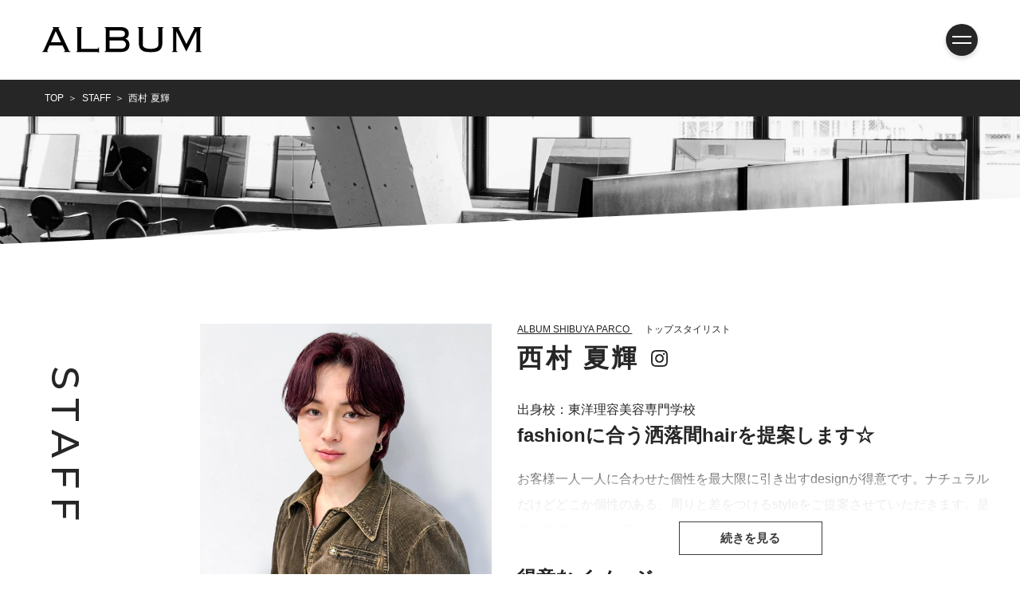

--- FILE ---
content_type: text/html; charset=UTF-8
request_url: https://www.album-hair.com/staff/3254
body_size: 12330
content:
<!DOCTYPE html>
<html lang="ja">
<head>
    <meta charset="UTF-8">
    <meta http-equiv="X-UA-Compatible" content="IE=edge">
    <meta name="viewport" content="width=device-width, initial-scale=1.0">

    <title>西村 夏輝 | ALBUM HAIR</title>

		<!-- All in One SEO 4.9.1.1 - aioseo.com -->
	<meta name="robots" content="max-image-preview:large" />
	<link rel="canonical" href="https://www.album-hair.com/staff/3254" />
	<meta name="generator" content="All in One SEO (AIOSEO) 4.9.1.1" />

		<!-- Global site tag (gtag.js) - Google Analytics -->
<script async src="https://www.googletagmanager.com/gtag/js?id=G-SJ20THNSBM"></script>
<script>
 window.dataLayer = window.dataLayer || [];
 function gtag(){dataLayer.push(arguments);}
 gtag('js', new Date());

 gtag('config', 'G-SJ20THNSBM');
</script>
		<meta property="og:locale" content="ja_JP" />
		<meta property="og:site_name" content="ALBUM HAIR" />
		<meta property="og:type" content="article" />
		<meta property="og:title" content="西村 夏輝 | ALBUM HAIR" />
		<meta property="og:url" content="https://www.album-hair.com/staff/3254" />
		<meta property="og:image" content="https://album-blog.s3.ap-northeast-1.amazonaws.com/album-blog/2025/04/03/cc7889720e53caf1a273f0548d2bfb93.jpg" />
		<meta property="og:image:secure_url" content="https://album-blog.s3.ap-northeast-1.amazonaws.com/album-blog/2025/04/03/cc7889720e53caf1a273f0548d2bfb93.jpg" />
		<meta property="og:image:width" content="1200" />
		<meta property="og:image:height" content="1600" />
		<meta property="article:published_time" content="1984-01-01T01:52:00+00:00" />
		<meta property="article:modified_time" content="2025-12-17T09:41:41+00:00" />
		<meta name="twitter:card" content="summary" />
		<meta name="twitter:title" content="西村 夏輝 | ALBUM HAIR" />
		<meta name="twitter:image" content="https://album-blog.s3.ap-northeast-1.amazonaws.com/album-blog/2025/04/03/cc7889720e53caf1a273f0548d2bfb93.jpg" />
		<script type="application/ld+json" class="aioseo-schema">
			{"@context":"https:\/\/schema.org","@graph":[{"@type":"BreadcrumbList","@id":"https:\/\/www.album-hair.com\/staff\/3254#breadcrumblist","itemListElement":[{"@type":"ListItem","@id":"https:\/\/www.album-hair.com#listItem","position":1,"name":"\u30db\u30fc\u30e0","item":"https:\/\/www.album-hair.com","nextItem":{"@type":"ListItem","@id":"https:\/\/www.album-hair.com\/staff#listItem","name":"STAFF"}},{"@type":"ListItem","@id":"https:\/\/www.album-hair.com\/staff#listItem","position":2,"name":"STAFF","item":"https:\/\/www.album-hair.com\/staff","nextItem":{"@type":"ListItem","@id":"https:\/\/www.album-hair.com\/salon_group\/salon_parent_group_album#listItem","name":"ALBUM"},"previousItem":{"@type":"ListItem","@id":"https:\/\/www.album-hair.com#listItem","name":"\u30db\u30fc\u30e0"}},{"@type":"ListItem","@id":"https:\/\/www.album-hair.com\/salon_group\/salon_parent_group_album#listItem","position":3,"name":"ALBUM","item":"https:\/\/www.album-hair.com\/salon_group\/salon_parent_group_album","nextItem":{"@type":"ListItem","@id":"https:\/\/www.album-hair.com\/salon_group\/salongroup_03#listItem","name":"ALBUM SHIBUYA PARCO"},"previousItem":{"@type":"ListItem","@id":"https:\/\/www.album-hair.com\/staff#listItem","name":"STAFF"}},{"@type":"ListItem","@id":"https:\/\/www.album-hair.com\/salon_group\/salongroup_03#listItem","position":4,"name":"ALBUM SHIBUYA PARCO","item":"https:\/\/www.album-hair.com\/salon_group\/salongroup_03","nextItem":{"@type":"ListItem","@id":"https:\/\/www.album-hair.com\/staff\/3254#listItem","name":"\u897f\u6751 \u590f\u8f1d"},"previousItem":{"@type":"ListItem","@id":"https:\/\/www.album-hair.com\/salon_group\/salon_parent_group_album#listItem","name":"ALBUM"}},{"@type":"ListItem","@id":"https:\/\/www.album-hair.com\/staff\/3254#listItem","position":5,"name":"\u897f\u6751 \u590f\u8f1d","previousItem":{"@type":"ListItem","@id":"https:\/\/www.album-hair.com\/salon_group\/salongroup_03#listItem","name":"ALBUM SHIBUYA PARCO"}}]},{"@type":"Organization","@id":"https:\/\/www.album-hair.com\/#organization","name":"ALBUM HAIR","url":"https:\/\/www.album-hair.com\/"},{"@type":"WebPage","@id":"https:\/\/www.album-hair.com\/staff\/3254#webpage","url":"https:\/\/www.album-hair.com\/staff\/3254","name":"\u897f\u6751 \u590f\u8f1d | ALBUM HAIR","inLanguage":"ja","isPartOf":{"@id":"https:\/\/www.album-hair.com\/#website"},"breadcrumb":{"@id":"https:\/\/www.album-hair.com\/staff\/3254#breadcrumblist"},"image":{"@type":"ImageObject","url":"https:\/\/album-blog.s3.ap-northeast-1.amazonaws.com\/album-blog\/2025\/04\/03\/cc7889720e53caf1a273f0548d2bfb93.jpg","@id":"https:\/\/www.album-hair.com\/staff\/3254\/#mainImage","width":1200,"height":1600},"primaryImageOfPage":{"@id":"https:\/\/www.album-hair.com\/staff\/3254#mainImage"},"datePublished":"1984-01-01T10:52:00+09:00","dateModified":"2025-12-17T18:41:41+09:00"},{"@type":"WebSite","@id":"https:\/\/www.album-hair.com\/#website","url":"https:\/\/www.album-hair.com\/","name":"ALBUM HAIR","inLanguage":"ja","publisher":{"@id":"https:\/\/www.album-hair.com\/#organization"}}]}
		</script>
		<!-- All in One SEO -->

<link rel="alternate" title="oEmbed (JSON)" type="application/json+oembed" href="https://www.album-hair.com/misc/misc/misc/wp-json/oembed/1.0/embed?url=https%3A%2F%2Fwww.album-hair.com%2Fstaff%2F3254" />
<link rel="alternate" title="oEmbed (XML)" type="text/xml+oembed" href="https://www.album-hair.com/misc/misc/misc/wp-json/oembed/1.0/embed?url=https%3A%2F%2Fwww.album-hair.com%2Fstaff%2F3254&#038;format=xml" />
<style id='wp-img-auto-sizes-contain-inline-css' type='text/css'>
img:is([sizes=auto i],[sizes^="auto," i]){contain-intrinsic-size:3000px 1500px}
/*# sourceURL=wp-img-auto-sizes-contain-inline-css */
</style>
<style id='wp-emoji-styles-inline-css' type='text/css'>

	img.wp-smiley, img.emoji {
		display: inline !important;
		border: none !important;
		box-shadow: none !important;
		height: 1em !important;
		width: 1em !important;
		margin: 0 0.07em !important;
		vertical-align: -0.1em !important;
		background: none !important;
		padding: 0 !important;
	}
/*# sourceURL=wp-emoji-styles-inline-css */
</style>
<style id='wp-block-library-inline-css' type='text/css'>
:root{--wp-block-synced-color:#7a00df;--wp-block-synced-color--rgb:122,0,223;--wp-bound-block-color:var(--wp-block-synced-color);--wp-editor-canvas-background:#ddd;--wp-admin-theme-color:#007cba;--wp-admin-theme-color--rgb:0,124,186;--wp-admin-theme-color-darker-10:#006ba1;--wp-admin-theme-color-darker-10--rgb:0,107,160.5;--wp-admin-theme-color-darker-20:#005a87;--wp-admin-theme-color-darker-20--rgb:0,90,135;--wp-admin-border-width-focus:2px}@media (min-resolution:192dpi){:root{--wp-admin-border-width-focus:1.5px}}.wp-element-button{cursor:pointer}:root .has-very-light-gray-background-color{background-color:#eee}:root .has-very-dark-gray-background-color{background-color:#313131}:root .has-very-light-gray-color{color:#eee}:root .has-very-dark-gray-color{color:#313131}:root .has-vivid-green-cyan-to-vivid-cyan-blue-gradient-background{background:linear-gradient(135deg,#00d084,#0693e3)}:root .has-purple-crush-gradient-background{background:linear-gradient(135deg,#34e2e4,#4721fb 50%,#ab1dfe)}:root .has-hazy-dawn-gradient-background{background:linear-gradient(135deg,#faaca8,#dad0ec)}:root .has-subdued-olive-gradient-background{background:linear-gradient(135deg,#fafae1,#67a671)}:root .has-atomic-cream-gradient-background{background:linear-gradient(135deg,#fdd79a,#004a59)}:root .has-nightshade-gradient-background{background:linear-gradient(135deg,#330968,#31cdcf)}:root .has-midnight-gradient-background{background:linear-gradient(135deg,#020381,#2874fc)}:root{--wp--preset--font-size--normal:16px;--wp--preset--font-size--huge:42px}.has-regular-font-size{font-size:1em}.has-larger-font-size{font-size:2.625em}.has-normal-font-size{font-size:var(--wp--preset--font-size--normal)}.has-huge-font-size{font-size:var(--wp--preset--font-size--huge)}.has-text-align-center{text-align:center}.has-text-align-left{text-align:left}.has-text-align-right{text-align:right}.has-fit-text{white-space:nowrap!important}#end-resizable-editor-section{display:none}.aligncenter{clear:both}.items-justified-left{justify-content:flex-start}.items-justified-center{justify-content:center}.items-justified-right{justify-content:flex-end}.items-justified-space-between{justify-content:space-between}.screen-reader-text{border:0;clip-path:inset(50%);height:1px;margin:-1px;overflow:hidden;padding:0;position:absolute;width:1px;word-wrap:normal!important}.screen-reader-text:focus{background-color:#ddd;clip-path:none;color:#444;display:block;font-size:1em;height:auto;left:5px;line-height:normal;padding:15px 23px 14px;text-decoration:none;top:5px;width:auto;z-index:100000}html :where(.has-border-color){border-style:solid}html :where([style*=border-top-color]){border-top-style:solid}html :where([style*=border-right-color]){border-right-style:solid}html :where([style*=border-bottom-color]){border-bottom-style:solid}html :where([style*=border-left-color]){border-left-style:solid}html :where([style*=border-width]){border-style:solid}html :where([style*=border-top-width]){border-top-style:solid}html :where([style*=border-right-width]){border-right-style:solid}html :where([style*=border-bottom-width]){border-bottom-style:solid}html :where([style*=border-left-width]){border-left-style:solid}html :where(img[class*=wp-image-]){height:auto;max-width:100%}:where(figure){margin:0 0 1em}html :where(.is-position-sticky){--wp-admin--admin-bar--position-offset:var(--wp-admin--admin-bar--height,0px)}@media screen and (max-width:600px){html :where(.is-position-sticky){--wp-admin--admin-bar--position-offset:0px}}

/*# sourceURL=wp-block-library-inline-css */
</style><style id='wp-block-heading-inline-css' type='text/css'>
h1:where(.wp-block-heading).has-background,h2:where(.wp-block-heading).has-background,h3:where(.wp-block-heading).has-background,h4:where(.wp-block-heading).has-background,h5:where(.wp-block-heading).has-background,h6:where(.wp-block-heading).has-background{padding:1.25em 2.375em}h1.has-text-align-left[style*=writing-mode]:where([style*=vertical-lr]),h1.has-text-align-right[style*=writing-mode]:where([style*=vertical-rl]),h2.has-text-align-left[style*=writing-mode]:where([style*=vertical-lr]),h2.has-text-align-right[style*=writing-mode]:where([style*=vertical-rl]),h3.has-text-align-left[style*=writing-mode]:where([style*=vertical-lr]),h3.has-text-align-right[style*=writing-mode]:where([style*=vertical-rl]),h4.has-text-align-left[style*=writing-mode]:where([style*=vertical-lr]),h4.has-text-align-right[style*=writing-mode]:where([style*=vertical-rl]),h5.has-text-align-left[style*=writing-mode]:where([style*=vertical-lr]),h5.has-text-align-right[style*=writing-mode]:where([style*=vertical-rl]),h6.has-text-align-left[style*=writing-mode]:where([style*=vertical-lr]),h6.has-text-align-right[style*=writing-mode]:where([style*=vertical-rl]){rotate:180deg}
/*# sourceURL=https://www.album-hair.com/wp-includes/blocks/heading/style.min.css */
</style>
<style id='wp-block-paragraph-inline-css' type='text/css'>
.is-small-text{font-size:.875em}.is-regular-text{font-size:1em}.is-large-text{font-size:2.25em}.is-larger-text{font-size:3em}.has-drop-cap:not(:focus):first-letter{float:left;font-size:8.4em;font-style:normal;font-weight:100;line-height:.68;margin:.05em .1em 0 0;text-transform:uppercase}body.rtl .has-drop-cap:not(:focus):first-letter{float:none;margin-left:.1em}p.has-drop-cap.has-background{overflow:hidden}:root :where(p.has-background){padding:1.25em 2.375em}:where(p.has-text-color:not(.has-link-color)) a{color:inherit}p.has-text-align-left[style*="writing-mode:vertical-lr"],p.has-text-align-right[style*="writing-mode:vertical-rl"]{rotate:180deg}
/*# sourceURL=https://www.album-hair.com/wp-includes/blocks/paragraph/style.min.css */
</style>
<style id='global-styles-inline-css' type='text/css'>
:root{--wp--preset--aspect-ratio--square: 1;--wp--preset--aspect-ratio--4-3: 4/3;--wp--preset--aspect-ratio--3-4: 3/4;--wp--preset--aspect-ratio--3-2: 3/2;--wp--preset--aspect-ratio--2-3: 2/3;--wp--preset--aspect-ratio--16-9: 16/9;--wp--preset--aspect-ratio--9-16: 9/16;--wp--preset--color--black: #000000;--wp--preset--color--cyan-bluish-gray: #abb8c3;--wp--preset--color--white: #ffffff;--wp--preset--color--pale-pink: #f78da7;--wp--preset--color--vivid-red: #cf2e2e;--wp--preset--color--luminous-vivid-orange: #ff6900;--wp--preset--color--luminous-vivid-amber: #fcb900;--wp--preset--color--light-green-cyan: #7bdcb5;--wp--preset--color--vivid-green-cyan: #00d084;--wp--preset--color--pale-cyan-blue: #8ed1fc;--wp--preset--color--vivid-cyan-blue: #0693e3;--wp--preset--color--vivid-purple: #9b51e0;--wp--preset--gradient--vivid-cyan-blue-to-vivid-purple: linear-gradient(135deg,rgb(6,147,227) 0%,rgb(155,81,224) 100%);--wp--preset--gradient--light-green-cyan-to-vivid-green-cyan: linear-gradient(135deg,rgb(122,220,180) 0%,rgb(0,208,130) 100%);--wp--preset--gradient--luminous-vivid-amber-to-luminous-vivid-orange: linear-gradient(135deg,rgb(252,185,0) 0%,rgb(255,105,0) 100%);--wp--preset--gradient--luminous-vivid-orange-to-vivid-red: linear-gradient(135deg,rgb(255,105,0) 0%,rgb(207,46,46) 100%);--wp--preset--gradient--very-light-gray-to-cyan-bluish-gray: linear-gradient(135deg,rgb(238,238,238) 0%,rgb(169,184,195) 100%);--wp--preset--gradient--cool-to-warm-spectrum: linear-gradient(135deg,rgb(74,234,220) 0%,rgb(151,120,209) 20%,rgb(207,42,186) 40%,rgb(238,44,130) 60%,rgb(251,105,98) 80%,rgb(254,248,76) 100%);--wp--preset--gradient--blush-light-purple: linear-gradient(135deg,rgb(255,206,236) 0%,rgb(152,150,240) 100%);--wp--preset--gradient--blush-bordeaux: linear-gradient(135deg,rgb(254,205,165) 0%,rgb(254,45,45) 50%,rgb(107,0,62) 100%);--wp--preset--gradient--luminous-dusk: linear-gradient(135deg,rgb(255,203,112) 0%,rgb(199,81,192) 50%,rgb(65,88,208) 100%);--wp--preset--gradient--pale-ocean: linear-gradient(135deg,rgb(255,245,203) 0%,rgb(182,227,212) 50%,rgb(51,167,181) 100%);--wp--preset--gradient--electric-grass: linear-gradient(135deg,rgb(202,248,128) 0%,rgb(113,206,126) 100%);--wp--preset--gradient--midnight: linear-gradient(135deg,rgb(2,3,129) 0%,rgb(40,116,252) 100%);--wp--preset--font-size--small: 13px;--wp--preset--font-size--medium: 20px;--wp--preset--font-size--large: 36px;--wp--preset--font-size--x-large: 42px;--wp--preset--spacing--20: 0.44rem;--wp--preset--spacing--30: 0.67rem;--wp--preset--spacing--40: 1rem;--wp--preset--spacing--50: 1.5rem;--wp--preset--spacing--60: 2.25rem;--wp--preset--spacing--70: 3.38rem;--wp--preset--spacing--80: 5.06rem;--wp--preset--shadow--natural: 6px 6px 9px rgba(0, 0, 0, 0.2);--wp--preset--shadow--deep: 12px 12px 50px rgba(0, 0, 0, 0.4);--wp--preset--shadow--sharp: 6px 6px 0px rgba(0, 0, 0, 0.2);--wp--preset--shadow--outlined: 6px 6px 0px -3px rgb(255, 255, 255), 6px 6px rgb(0, 0, 0);--wp--preset--shadow--crisp: 6px 6px 0px rgb(0, 0, 0);}:where(.is-layout-flex){gap: 0.5em;}:where(.is-layout-grid){gap: 0.5em;}body .is-layout-flex{display: flex;}.is-layout-flex{flex-wrap: wrap;align-items: center;}.is-layout-flex > :is(*, div){margin: 0;}body .is-layout-grid{display: grid;}.is-layout-grid > :is(*, div){margin: 0;}:where(.wp-block-columns.is-layout-flex){gap: 2em;}:where(.wp-block-columns.is-layout-grid){gap: 2em;}:where(.wp-block-post-template.is-layout-flex){gap: 1.25em;}:where(.wp-block-post-template.is-layout-grid){gap: 1.25em;}.has-black-color{color: var(--wp--preset--color--black) !important;}.has-cyan-bluish-gray-color{color: var(--wp--preset--color--cyan-bluish-gray) !important;}.has-white-color{color: var(--wp--preset--color--white) !important;}.has-pale-pink-color{color: var(--wp--preset--color--pale-pink) !important;}.has-vivid-red-color{color: var(--wp--preset--color--vivid-red) !important;}.has-luminous-vivid-orange-color{color: var(--wp--preset--color--luminous-vivid-orange) !important;}.has-luminous-vivid-amber-color{color: var(--wp--preset--color--luminous-vivid-amber) !important;}.has-light-green-cyan-color{color: var(--wp--preset--color--light-green-cyan) !important;}.has-vivid-green-cyan-color{color: var(--wp--preset--color--vivid-green-cyan) !important;}.has-pale-cyan-blue-color{color: var(--wp--preset--color--pale-cyan-blue) !important;}.has-vivid-cyan-blue-color{color: var(--wp--preset--color--vivid-cyan-blue) !important;}.has-vivid-purple-color{color: var(--wp--preset--color--vivid-purple) !important;}.has-black-background-color{background-color: var(--wp--preset--color--black) !important;}.has-cyan-bluish-gray-background-color{background-color: var(--wp--preset--color--cyan-bluish-gray) !important;}.has-white-background-color{background-color: var(--wp--preset--color--white) !important;}.has-pale-pink-background-color{background-color: var(--wp--preset--color--pale-pink) !important;}.has-vivid-red-background-color{background-color: var(--wp--preset--color--vivid-red) !important;}.has-luminous-vivid-orange-background-color{background-color: var(--wp--preset--color--luminous-vivid-orange) !important;}.has-luminous-vivid-amber-background-color{background-color: var(--wp--preset--color--luminous-vivid-amber) !important;}.has-light-green-cyan-background-color{background-color: var(--wp--preset--color--light-green-cyan) !important;}.has-vivid-green-cyan-background-color{background-color: var(--wp--preset--color--vivid-green-cyan) !important;}.has-pale-cyan-blue-background-color{background-color: var(--wp--preset--color--pale-cyan-blue) !important;}.has-vivid-cyan-blue-background-color{background-color: var(--wp--preset--color--vivid-cyan-blue) !important;}.has-vivid-purple-background-color{background-color: var(--wp--preset--color--vivid-purple) !important;}.has-black-border-color{border-color: var(--wp--preset--color--black) !important;}.has-cyan-bluish-gray-border-color{border-color: var(--wp--preset--color--cyan-bluish-gray) !important;}.has-white-border-color{border-color: var(--wp--preset--color--white) !important;}.has-pale-pink-border-color{border-color: var(--wp--preset--color--pale-pink) !important;}.has-vivid-red-border-color{border-color: var(--wp--preset--color--vivid-red) !important;}.has-luminous-vivid-orange-border-color{border-color: var(--wp--preset--color--luminous-vivid-orange) !important;}.has-luminous-vivid-amber-border-color{border-color: var(--wp--preset--color--luminous-vivid-amber) !important;}.has-light-green-cyan-border-color{border-color: var(--wp--preset--color--light-green-cyan) !important;}.has-vivid-green-cyan-border-color{border-color: var(--wp--preset--color--vivid-green-cyan) !important;}.has-pale-cyan-blue-border-color{border-color: var(--wp--preset--color--pale-cyan-blue) !important;}.has-vivid-cyan-blue-border-color{border-color: var(--wp--preset--color--vivid-cyan-blue) !important;}.has-vivid-purple-border-color{border-color: var(--wp--preset--color--vivid-purple) !important;}.has-vivid-cyan-blue-to-vivid-purple-gradient-background{background: var(--wp--preset--gradient--vivid-cyan-blue-to-vivid-purple) !important;}.has-light-green-cyan-to-vivid-green-cyan-gradient-background{background: var(--wp--preset--gradient--light-green-cyan-to-vivid-green-cyan) !important;}.has-luminous-vivid-amber-to-luminous-vivid-orange-gradient-background{background: var(--wp--preset--gradient--luminous-vivid-amber-to-luminous-vivid-orange) !important;}.has-luminous-vivid-orange-to-vivid-red-gradient-background{background: var(--wp--preset--gradient--luminous-vivid-orange-to-vivid-red) !important;}.has-very-light-gray-to-cyan-bluish-gray-gradient-background{background: var(--wp--preset--gradient--very-light-gray-to-cyan-bluish-gray) !important;}.has-cool-to-warm-spectrum-gradient-background{background: var(--wp--preset--gradient--cool-to-warm-spectrum) !important;}.has-blush-light-purple-gradient-background{background: var(--wp--preset--gradient--blush-light-purple) !important;}.has-blush-bordeaux-gradient-background{background: var(--wp--preset--gradient--blush-bordeaux) !important;}.has-luminous-dusk-gradient-background{background: var(--wp--preset--gradient--luminous-dusk) !important;}.has-pale-ocean-gradient-background{background: var(--wp--preset--gradient--pale-ocean) !important;}.has-electric-grass-gradient-background{background: var(--wp--preset--gradient--electric-grass) !important;}.has-midnight-gradient-background{background: var(--wp--preset--gradient--midnight) !important;}.has-small-font-size{font-size: var(--wp--preset--font-size--small) !important;}.has-medium-font-size{font-size: var(--wp--preset--font-size--medium) !important;}.has-large-font-size{font-size: var(--wp--preset--font-size--large) !important;}.has-x-large-font-size{font-size: var(--wp--preset--font-size--x-large) !important;}
/*# sourceURL=global-styles-inline-css */
</style>

<style id='classic-theme-styles-inline-css' type='text/css'>
/*! This file is auto-generated */
.wp-block-button__link{color:#fff;background-color:#32373c;border-radius:9999px;box-shadow:none;text-decoration:none;padding:calc(.667em + 2px) calc(1.333em + 2px);font-size:1.125em}.wp-block-file__button{background:#32373c;color:#fff;text-decoration:none}
/*# sourceURL=/wp-includes/css/classic-themes.min.css */
</style>
<link rel='stylesheet' id='contact-form-7-css' href='https://www.album-hair.com/wp-content/plugins/contact-form-7/includes/css/styles.css' type='text/css' media='all' />
<link rel='stylesheet' id='wpcf7-redirect-script-frontend-css' href='https://www.album-hair.com/wp-content/plugins/wpcf7-redirect/build/assets/frontend-script.css' type='text/css' media='all' />
<link rel='stylesheet' id='normalize-css' href='https://www.album-hair.com/wp-content/themes/theme_album/assets/styles/normalize.min.css' type='text/css' media='all' />
<link rel='stylesheet' id='font-css' href='https://www.album-hair.com/wp-content/themes/theme_album/assets/styles/font.css' type='text/css' media='all' />
<link rel='stylesheet' id='slider-css' href='https://www.album-hair.com/wp-content/themes/theme_album/assets/styles/swiper-bundle.min.css' type='text/css' media='all' />
<link rel='stylesheet' id='my-styles-css' href='https://www.album-hair.com/wp-content/themes/theme_album/style.css' type='text/css' media='all' />
<link rel='stylesheet' id='cf7cf-style-css' href='https://www.album-hair.com/wp-content/plugins/cf7-conditional-fields/style.css' type='text/css' media='all' />
<script type="text/javascript" src="https://www.album-hair.com/wp-includes/js/jquery/jquery.min.js" id="jquery-core-js"></script>
<script type="text/javascript" src="https://www.album-hair.com/wp-includes/js/jquery/jquery-migrate.min.js" id="jquery-migrate-js"></script>
<link rel="https://api.w.org/" href="https://www.album-hair.com/misc/misc/misc/wp-json/" /><link rel="alternate" title="JSON" type="application/json" href="https://www.album-hair.com/misc/misc/misc/wp-json/wp/v2/staff/3254" /><link rel="EditURI" type="application/rsd+xml" title="RSD" href="https://www.album-hair.com/xmlrpc.php?rsd" />

<link rel='shortlink' href='https://www.album-hair.com/?p=3254' />
<meta name="cdp-version" content="1.5.0" /><noscript><style>.lazyload[data-src]{display:none !important;}</style></noscript><style>.lazyload{background-image:none !important;}.lazyload:before{background-image:none !important;}</style>    	<!-- Google Tag Manager -->
<script>(function(w,d,s,l,i){w[l]=w[l]||[];w[l].push({'gtm.start':
new Date().getTime(),event:'gtm.js'});var f=d.getElementsByTagName(s)[0],
j=d.createElement(s),dl=l!='dataLayer'?'&l='+l:'';j.async=true;j.src=
'https://www.googletagmanager.com/gtm.js?id='+i+dl;f.parentNode.insertBefore(j,f);
})(window,document,'script','dataLayer','GTM-WPW8HKFX');</script>
<!-- End Google Tag Manager -->
</head>

            <body>
    <!-- Google Tag Manager (noscript) -->
<noscript><iframe src="https://www.googletagmanager.com/ns.html?id=GTM-WPW8HKFX"
height="0" width="0" style="display:none;visibility:hidden"></iframe></noscript>
<!-- End Google Tag Manager (noscript) -->
    <header class="l-header">
        <p class="l-header_logo"><a href="https://www.album-hair.com/"><img src="[data-uri]" alt="ALBUM" data-src="https://www.album-hair.com/wp-content/themes/theme_album/assets/images/item/title_black.svg" decoding="async" class="lazyload"><noscript><img src="https://www.album-hair.com/wp-content/themes/theme_album/assets/images/item/title_black.svg" alt="ALBUM" data-eio="l"></noscript></a></p>
        <button class="l-header_navOpen" id="navOpen"><span class="l-header_navOpen_lineBox"><span class="buttonLine buttonLine-01"></span><span class="buttonLine buttonLine-02"></span></span></button>
    </header>
    <nav class="l-nav" id="nav">

        <div class="menu-%e3%83%8a%e3%83%93%e3%83%a1%e3%83%8b%e3%83%a5%e3%83%bc-container"><ul id="menu-%e3%83%8a%e3%83%93%e3%83%a1%e3%83%8b%e3%83%a5%e3%83%bc" class="l-nav_list is-hover_headerNav"><li id="menu-item-9217" class="l-nav_list_item menu-item menu-item-type-post_type menu-item-object-page menu-item-home menu-item-9217"><a href="https://www.album-hair.com/">TOP</a></li>
<li id="menu-item-9218" class="l-nav_list_item menu-item menu-item-type-post_type menu-item-object-page menu-item-9218"><a href="https://www.album-hair.com/concept">CONCEPT</a></li>
<li id="menu-item-9219" class="l-nav_list_item menu-item menu-item-type-post_type_archive menu-item-object-catalog menu-item-9219"><a href="https://www.album-hair.com/catalog">HAIR CATALOG</a></li>
<li id="menu-item-9220" class="l-nav_list_item jsSubmenuParent menu-item menu-item-type-post_type_archive menu-item-object-salon menu-item-has-children menu-item-9220"><a href="https://www.album-hair.com/salon">SALON</a>
<ul class="sub-menu">
	<li id="menu-item-9231" class="l-nav_list_item menu-item menu-item-type-post_type menu-item-object-salon menu-item-9231"><a href="https://www.album-hair.com/salon/1360">ALBUM SHIBUYA PARCO</a></li>
	<li id="menu-item-9232" class="l-nav_list_item menu-item menu-item-type-post_type menu-item-object-salon menu-item-9232"><a href="https://www.album-hair.com/salon/1350">ALBUM SHINJUKU</a></li>
	<li id="menu-item-9233" class="l-nav_list_item menu-item menu-item-type-post_type menu-item-object-salon menu-item-9233"><a href="https://www.album-hair.com/salon/1323">ALBUM GINZA</a></li>
	<li id="menu-item-9243" class="l-nav_list_item menu-item menu-item-type-post_type menu-item-object-salon menu-item-9243"><a href="https://www.album-hair.com/salon/5220">ALBUM IKEBUKURO</a></li>
	<li id="menu-item-9234" class="l-nav_list_item menu-item menu-item-type-post_type menu-item-object-salon menu-item-9234"><a href="https://www.album-hair.com/salon/1370">IT by ALBUM 中野店</a></li>
	<li id="menu-item-9235" class="l-nav_list_item menu-item menu-item-type-post_type menu-item-object-salon menu-item-9235"><a href="https://www.album-hair.com/salon/1738">IT by ALBUM 浦和店</a></li>
	<li id="menu-item-9237" class="l-nav_list_item menu-item menu-item-type-post_type menu-item-object-salon menu-item-9237"><a href="https://www.album-hair.com/salon/1748">IT by ALBUM 八王子店</a></li>
	<li id="menu-item-9240" class="l-nav_list_item menu-item menu-item-type-post_type menu-item-object-salon menu-item-9240"><a href="https://www.album-hair.com/salon/1759">IT by ALBUM 下北沢店</a></li>
	<li id="menu-item-9238" class="l-nav_list_item menu-item menu-item-type-post_type menu-item-object-salon menu-item-9238"><a href="https://www.album-hair.com/salon/1752">IT by ALBUM 藤沢店</a></li>
	<li id="menu-item-9241" class="l-nav_list_item menu-item menu-item-type-post_type menu-item-object-salon menu-item-9241"><a href="https://www.album-hair.com/salon/6989">IT by ALBUM 北千住店</a></li>
	<li id="menu-item-9239" class="l-nav_list_item menu-item menu-item-type-post_type menu-item-object-salon menu-item-9239"><a href="https://www.album-hair.com/salon/1756">IT by ALBUM 松戸店 </a></li>
	<li id="menu-item-14043" class="menu-item menu-item-type-post_type menu-item-object-salon menu-item-14043"><a href="https://www.album-hair.com/salon/14031">shion</a></li>
</ul>
</li>
<li id="menu-item-9221" class="l-nav_list_item menu-item menu-item-type-post_type_archive menu-item-object-staff menu-item-9221"><a href="https://www.album-hair.com/staff">STAFF</a></li>
<li id="menu-item-9222" class="l-nav_list_item menu-item menu-item-type-custom menu-item-object-custom menu-item-9222"><a target="_blank" href="https://www.album-hair.com/recruit/">RECRUIT</a></li>
<li id="menu-item-9223" class="l-nav_list_item menu-item menu-item-type-post_type menu-item-object-page menu-item-9223"><a href="https://www.album-hair.com/academy">ACADEMY</a></li>
<li id="menu-item-9224" class="l-nav_list_item menu-item menu-item-type-post_type menu-item-object-page current_page_parent menu-item-9224"><a href="https://www.album-hair.com/news">NEWS</a></li>
<li id="menu-item-9225" class="l-nav_list_item menu-item menu-item-type-post_type_archive menu-item-object-media-post menu-item-9225"><a href="https://www.album-hair.com/media-archive">MEDIA</a></li>
<li id="menu-item-9226" class="l-nav_list_item menu-item menu-item-type-post_type menu-item-object-page menu-item-9226"><a href="https://www.album-hair.com/obog">OBOG</a></li>
<li id="menu-item-9227" class="l-nav_list_item menu-item menu-item-type-post_type menu-item-object-page menu-item-9227"><a href="https://www.album-hair.com/award">ALBUM AWARD</a></li>
<li id="menu-item-9228" class="l-nav_list_item menu-item menu-item-type-post_type menu-item-object-page menu-item-9228"><a target="_blank" href="https://www.album-hair.com/awardhistory">AWARD HISTORY</a></li>
<li id="menu-item-11976" class="l-nav_list_item jsSubmenuParent menu-item menu-item-type-custom menu-item-object-custom menu-item-has-children menu-item-11976"><a href="#">ONLINE STORE</a>
<ul class="sub-menu">
	<li id="menu-item-11991" class="l-nav_list_item menu-item menu-item-type-custom menu-item-object-custom menu-item-11991"><a href="https://store.album-hair.com/">公式店</a></li>
	<li id="menu-item-11969" class="l-nav_list_item menu-item menu-item-type-custom menu-item-object-custom menu-item-11969"><a target="_blank" href="https://www.rakuten.co.jp/albumec">楽天市場店</a></li>
	<li id="menu-item-11992" class="l-nav_list_item menu-item menu-item-type-custom menu-item-object-custom menu-item-11992"><a href="https://store.shopping.yahoo.co.jp/album-y/">Yahoo!ショッピング店</a></li>
</ul>
</li>
<li id="menu-item-9822" class="menu-item menu-item-type-post_type menu-item-object-page menu-item-9822"><a href="https://www.album-hair.com/contact">CONTACT</a></li>
</ul></div>
        <button class="l-header_navOpen l-nav_close" id="navClose"><span class="l-header_navOpen_lineBox"><span class="buttonLine buttonLine-01"></span><span class="buttonLine buttonLine-02"></span></span></button>
    </nav>
    <nav class="c-breadcrumb" typeof="BreadcrumbList" vocab="https://schema.org/">
    <div class="c-breadcrumb_list is-hover_breadcrumb">
        <!-- Breadcrumb NavXT 7.5.0 -->
<span property="itemListElement" class="c-breadcrumb_list_item" typeof="ListItem"><a property="item" typeof="WebPage" title="Go to ALBUM HAIR." href="https://www.album-hair.com" class="home" ><span property="name">TOP</span></a><meta property="position" content="1"></span><span property="itemListElement" class="c-breadcrumb_list_item" typeof="ListItem"><a property="item" typeof="WebPage" title="Go to STAFF." href="https://www.album-hair.com/staff" class="archive post-staff-archive" ><span property="name">STAFF</span></a><meta property="position" content="2"></span><span property="itemListElement" class="c-breadcrumb_list_item" typeof="ListItem"><span property="name" class="post post-staff current-item">西村 夏輝</span><meta property="url" content="https://www.album-hair.com/staff/3254"><meta property="position" content="3"></span>    </div>
</nav>
    <main class="underPage pb p-staff_single">
        <div class="c-underPageHeader"><img src="[data-uri]" class="c-underPageHeader_item lazyload" alt="" loading="auto" width="1440" height="160" data-src="https://www.album-hair.com/wp-content/themes/theme_album/assets/images/page-header/header-image-01.jpg" decoding="async" data-eio-rwidth="1920" data-eio-rheight="160"><noscript><img src="https://www.album-hair.com/wp-content/themes/theme_album/assets/images/page-header/header-image-01.jpg" class="c-underPageHeader_item" alt="" loading="auto" width="1440" height="160" data-eio="l"></noscript></div>
        <section>
            <div class="c-pageContainer">
                <p class="c-pageContainer_heading c-verticalHeading singlePage jsHeadingText">STAFF</p>
                <div class="c-pageContainer_inner underPage">
                    <div class="p-staff_single_detail">

                        
						<div class="detail_name">
							<div class="detail_name_title">
								<h1 class="detail_name_name">西村 夏輝</h1>
																<a href="https://www.instagram.com/natsuki__hair/?hl=ja" target="_blank" class="nameInstaIcon"><img src="[data-uri]" alt="Instagram" data-src="https://www.album-hair.com/wp-content/themes/theme_album/assets/images/item/insta.svg" decoding="async" class="lazyload"><noscript><img src="https://www.album-hair.com/wp-content/themes/theme_album/assets/images/item/insta.svg" alt="Instagram" data-eio="l"></noscript></a>
															</div>
							<div class="detail_name_record">
								<p><a href="https://www.album-hair.com/salon/1360"><span>ALBUM SHIBUYA PARCO&nbsp;</span></a></p>
								<p><span>トップスタイリスト&nbsp;</span></p>
							</div>
						</div>
                        <div class="p-staff_single_detail_info">
                            <div class="info_body">
								<!-- モバイル用の指名予約ボタン -->
								<div class="p-staff_single_detail_mobile_reserve">
									<div class="c-button mobile-reserve-button"><a href="https://beauty.hotpepper.jp/slnH000301926/stylist/T000936222/" class="c-button_inner" target="_blank">指名して予約する</a></div>
								</div>
                                <div class="info_description">
                                                                            <p>出身校：東洋理容美容専門学校</p>
                                                                        <div class="info_description_contentBox">
                                        <input type="checkbox" id="staffDescription" class="contentOpen">
                                        <label for="staffDescription" class="info_description_open is-hover_op" id="commentShowButton"></label>
                                        <div class="info_description_content" id="staffComment">
                                            
<h2 class="wp-block-heading">fashionに合う洒落間hairを提案します☆</h2>



<p>お客様一人一人に合わせた個性を最大限に引き出すdesignが得意です。ナチュラルだけどどこか個性のある、周りと差をつけるstyleをご提案させていただきます。是非一度僕にお任せ下さい！</p>



<p>【Instagram：<a href="https://www.instagram.com/natsuki_nisimura/?hl=ja">natsuki__hair</a><span style="font-size: revert; color: initial; font-family: -apple-system, BlinkMacSystemFont, &quot;Segoe UI&quot;, Roboto, Oxygen-Sans, Ubuntu, Cantarell, &quot;Helvetica Neue&quot;, sans-serif;">】</span></p>



<p></p>
                                        </div>
                                    </div>
                                </div>
                                <div class="info_forte">
                                    <h2 class="info_forte_title">得意なイメージ</h2>
                                    <p class="info_forte_desc">
                                        ナチュラル                                    </p>
                                    <h2 class="info_forte_title">得意な技術</h2>
                                    <p class="info_forte_desc">
                                        ナチュラルだけどどこか周りと違う、日常のstyleにデザインをプラスします。透け感のある暗髪カラーからハイトーンまでお客様の雰囲気やfashionに合わせてdesign致します。                                    </p>
                                </div>
                            </div>
							<ul class="info_link jsFade">
                                                                <li class="c-button info_link_item  desktop-reserve-button"><a href="https://beauty.hotpepper.jp/slnH000301926/stylist/T000936222/" class="c-button_inner" target="_blank">指名して予約する</a></li>
                            </ul>
                        </div>
                        <div class="p-staff_single_detail_image"><img width="1200" height="1600" src="https://album-blog.s3.ap-northeast-1.amazonaws.com/album-blog/2025/04/03/cc7889720e53caf1a273f0548d2bfb93.jpg" class="jsImgSrc wp-post-image" alt="" decoding="async" fetchpriority="high" /></div>
                    </div>
					
					<!-- linktree -->
					<h2 class="c-archiveImageSectionHeading p-staff_single_linktree_desktop jsFadeLeft staff_lins-header">LINKS</h2>
					<ul class="p-staff_single_linktree p-staff_single_linktree_desktop jsFade" id="link">
												<li class="c-button linkItem"><a href="https://www.instagram.com/natsuki__hair/?hl=ja" class="c-button_inner linkItem_inner">西村 夏輝&nbsp;Instagram</a></li>
						                                                                        
                                                <li class="c-button linkItem"><a href="https://www.album-hair.com/salon/1360" class="c-button_inner linkItem_inner">ALBUM SHIBUYA PARCO</a></li>
                        
                                                                        <li class="c-button linkItem"><a href="/recruit/" class="c-button_inner linkItem_inner">ALBUM 求人情報</a></li>
                                                                        <li class="c-button linkItem"><a href="https://www.instagram.com/album_hair/" class="c-button_inner linkItem_inner">ALBUM 公式Instagram</a></li>
                                                                        <li class="c-button linkItem"><a href="https://www.instagram.com/album_academy/" class="c-button_inner linkItem_inner">ALBUM ACADEMY Instagram</a></li>
                                                                        <li class="c-button linkItem"><a href="/" class="c-button_inner linkItem_inner">ALBUM 公式HP</a></li>
                                                                        
                    </ul>
                    
                    <!-- STYLES -->
                                        <div class="c-blackBack p-staff_single_styles">
                        <h2 class="c-archiveImageSectionHeading c-archiveImageSectionHeading-invert jsFadeLeft">STYLES</h2>
                        <ul class="c-archiveImageList">
                                                                                            <li class="c-archiveImageList_item jsFade">
                                    <div class="c-archiveImageList_item_image"><a href="https://www.album-hair.com/catalog/17068"><img src="[data-uri]" alt="グレージュロングミルクティー韓国ヘア顔周りレイヤー_ba568181" data-src="https://album-blog.s3.ap-northeast-1.amazonaws.com/album-blog/2026/01/09/fc055abc0ec6363d160c1fa431cb252e.jpg" decoding="async" class="lazyload"><noscript><img src="https://album-blog.s3.ap-northeast-1.amazonaws.com/album-blog/2026/01/09/fc055abc0ec6363d160c1fa431cb252e.jpg" alt="グレージュロングミルクティー韓国ヘア顔周りレイヤー_ba568181" data-eio="l"></noscript></a></div>
                                </li>
                                                                                            <li class="c-archiveImageList_item jsFade">
                                    <div class="c-archiveImageList_item_image"><a href="https://www.album-hair.com/catalog/17066"><img src="[data-uri]" alt="黒髪ロング韓国ヘア前髪カット小顔顔周りレイヤー_ba568151" data-src="https://album-blog.s3.ap-northeast-1.amazonaws.com/album-blog/2026/01/09/7900ebbfc098cb867c358355316c6033.jpg" decoding="async" class="lazyload"><noscript><img src="https://album-blog.s3.ap-northeast-1.amazonaws.com/album-blog/2026/01/09/7900ebbfc098cb867c358355316c6033.jpg" alt="黒髪ロング韓国ヘア前髪カット小顔顔周りレイヤー_ba568151" data-eio="l"></noscript></a></div>
                                </li>
                                                                                            <li class="c-archiveImageList_item jsFade">
                                    <div class="c-archiveImageList_item_image"><a href="https://www.album-hair.com/catalog/17064"><img src="[data-uri]" alt="グレージュロング小顔韓国ヘアおくれ毛顔周りレイヤー_ba568141" data-src="https://album-blog.s3.ap-northeast-1.amazonaws.com/album-blog/2026/01/09/90aa0af7d2c023a96db007d75091bb69.jpg" decoding="async" class="lazyload"><noscript><img src="https://album-blog.s3.ap-northeast-1.amazonaws.com/album-blog/2026/01/09/90aa0af7d2c023a96db007d75091bb69.jpg" alt="グレージュロング小顔韓国ヘアおくれ毛顔周りレイヤー_ba568141" data-eio="l"></noscript></a></div>
                                </li>
                                                                                            <li class="c-archiveImageList_item jsFade">
                                    <div class="c-archiveImageList_item_image"><a href="https://www.album-hair.com/catalog/16960"><img src="[data-uri]" alt="ロング暗めカラー韓国ヘア顔周りレイヤー_ba564761" data-src="https://album-blog.s3.ap-northeast-1.amazonaws.com/album-blog/2025/12/26/dd6339abb6e43b7692ebad4f91002559.jpg" decoding="async" class="lazyload"><noscript><img src="https://album-blog.s3.ap-northeast-1.amazonaws.com/album-blog/2025/12/26/dd6339abb6e43b7692ebad4f91002559.jpg" alt="ロング暗めカラー韓国ヘア顔周りレイヤー_ba564761" data-eio="l"></noscript></a></div>
                                </li>
                                                    </ul>
                        <form role="search" method="get" action="https://www.album-hair.com/">
                            <input type="hidden" name="s" class="c-searchForm_text" value="西村 夏輝">
                            <input type="hidden" name="post_type" class="c-searchForm_text" value="catalog">
                            <p class="c-button c-blackBack_button is-hover_op jsFadeUp"><button type="submit" class="c-button_inner button-inner">MORE</button></p>
                        </form>
                    </div>
                    
                    <!-- MEDIA -->
                                        <div class="p-staff_single_media">
                        <h2 class="c-archiveImageSectionHeading jsFadeLeft">MEDIA</h2>
                        <ul class="c-archiveImageList">
                                                                                                                                     <li class="c-archiveImageList_item is-wide jsFade"> 
                                                                        <div class="c-archiveImageList_item_image"><a href="https://www.kamishobo.co.jp/archives/magazine_details/bob" target="_blank"><img src="[data-uri]" alt="" data-src="https://album-blog.s3.ap-northeast-1.amazonaws.com/album-blog/2025/01/06/mqjAXTZf-BOB202502-cover.jpg" decoding="async" class="lazyload"><noscript><img src="https://album-blog.s3.ap-northeast-1.amazonaws.com/album-blog/2025/01/06/mqjAXTZf-BOB202502-cover.jpg" alt="" data-eio="l"></noscript></a></div>
                                </li>
                                                    </ul>
                    </div>
                    
                </div>
            </div>
        </section>
    
    </main>

    <footer class="l-footer">
        <div class="menu-%e3%83%95%e3%83%83%e3%82%bf%e3%83%bc%e3%83%a1%e3%83%8b%e3%83%a5%e3%83%bc-container"><ul id="menu-%e3%83%95%e3%83%83%e3%82%bf%e3%83%bc%e3%83%a1%e3%83%8b%e3%83%a5%e3%83%bc" class="l-footer_nav is-hover_footerNav"><li id="menu-item-9245" class="menu-item menu-item-type-post_type menu-item-object-page menu-item-home menu-item-9245"><a href="https://www.album-hair.com/">TOP</a></li>
<li id="menu-item-9246" class="menu-item menu-item-type-post_type menu-item-object-page menu-item-9246"><a href="https://www.album-hair.com/concept">CONCEPT</a></li>
<li id="menu-item-9247" class="menu-item menu-item-type-post_type_archive menu-item-object-salon menu-item-9247"><a href="https://www.album-hair.com/salon">SALON</a></li>
<li id="menu-item-9248" class="menu-item menu-item-type-post_type_archive menu-item-object-staff menu-item-9248"><a href="https://www.album-hair.com/staff">STAFF</a></li>
<li id="menu-item-9249" class="menu-item menu-item-type-custom menu-item-object-custom menu-item-9249"><a href="https://www.album-hair.com/recruit/">RECRUIT</a></li>
<li id="menu-item-9250" class="menu-item menu-item-type-custom menu-item-object-custom menu-item-9250"><a href="https://www.album-hair.com/academy">ACADEMY</a></li>
<li id="menu-item-9251" class="menu-item menu-item-type-post_type menu-item-object-page current_page_parent menu-item-9251"><a href="https://www.album-hair.com/news">NEWS</a></li>
<li id="menu-item-9252" class="menu-item menu-item-type-post_type_archive menu-item-object-media-post menu-item-9252"><a href="https://www.album-hair.com/media-archive">MEDIA</a></li>
<li id="menu-item-9253" class="menu-item menu-item-type-post_type menu-item-object-page menu-item-9253"><a href="https://www.album-hair.com/obog">OBOG</a></li>
<li id="menu-item-9254" class="menu-item menu-item-type-custom menu-item-object-custom menu-item-9254"><a target="_blank" href="https://store.album-hair.com/">ONLINE STORE</a></li>
<li id="menu-item-9256" class="menu-item menu-item-type-post_type menu-item-object-page menu-item-9256"><a href="https://www.album-hair.com/award">ALBUM AWARD</a></li>
<li id="menu-item-9257" class="menu-item menu-item-type-post_type menu-item-object-page menu-item-9257"><a target="_blank" href="https://www.album-hair.com/awardhistory">HISTORY</a></li>
<li id="menu-item-9258" class="menu-item menu-item-type-custom menu-item-object-custom menu-item-9258"><a target="_blank" href="https://onikam.jp/">COMPANY</a></li>
<li id="menu-item-9824" class="menu-item menu-item-type-post_type menu-item-object-page menu-item-9824"><a href="https://www.album-hair.com/contact">CONTACT</a></li>
</ul></div>
        <ul class="l-footer_sns is-hover_footerNav">
                </ul>
        <p class="l-footer_copyright"><small>© ONIKAM LTD.</small></p>
    </footer>

    <script type="speculationrules">
{"prefetch":[{"source":"document","where":{"and":[{"href_matches":"/*"},{"not":{"href_matches":["/wp-*.php","/wp-admin/*","/wp-content/uploads/*","/wp-content/*","/wp-content/plugins/*","/wp-content/themes/theme_album/*","/*\\?(.+)"]}},{"not":{"selector_matches":"a[rel~=\"nofollow\"]"}},{"not":{"selector_matches":".no-prefetch, .no-prefetch a"}}]},"eagerness":"conservative"}]}
</script>
<script type="text/javascript" id="eio-lazy-load-js-before">
/* <![CDATA[ */
var eio_lazy_vars = {"exactdn_domain":"","skip_autoscale":0,"bg_min_dpr":1.1,"threshold":0,"use_dpr":1};
//# sourceURL=eio-lazy-load-js-before
/* ]]> */
</script>
<script type="text/javascript" src="https://www.album-hair.com/wp-content/plugins/ewww-image-optimizer/includes/lazysizes.min.js" id="eio-lazy-load-js" async="async" data-wp-strategy="async"></script>
<script type="module"  src="https://www.album-hair.com/wp-content/plugins/all-in-one-seo-pack/dist/Lite/assets/table-of-contents.95d0dfce.js" id="aioseo/js/src/vue/standalone/blocks/table-of-contents/frontend.js-js"></script>
<script type="text/javascript" src="https://www.album-hair.com/wp-includes/js/dist/hooks.min.js" id="wp-hooks-js"></script>
<script type="text/javascript" src="https://www.album-hair.com/wp-includes/js/dist/i18n.min.js" id="wp-i18n-js"></script>
<script type="text/javascript" id="wp-i18n-js-after">
/* <![CDATA[ */
wp.i18n.setLocaleData( { 'text direction\u0004ltr': [ 'ltr' ] } );
//# sourceURL=wp-i18n-js-after
/* ]]> */
</script>
<script type="text/javascript" src="https://www.album-hair.com/wp-content/plugins/contact-form-7/includes/swv/js/index.js" id="swv-js"></script>
<script type="text/javascript" id="contact-form-7-js-translations">
/* <![CDATA[ */
( function( domain, translations ) {
	var localeData = translations.locale_data[ domain ] || translations.locale_data.messages;
	localeData[""].domain = domain;
	wp.i18n.setLocaleData( localeData, domain );
} )( "contact-form-7", {"translation-revision-date":"2025-11-30 08:12:23+0000","generator":"GlotPress\/4.0.3","domain":"messages","locale_data":{"messages":{"":{"domain":"messages","plural-forms":"nplurals=1; plural=0;","lang":"ja_JP"},"This contact form is placed in the wrong place.":["\u3053\u306e\u30b3\u30f3\u30bf\u30af\u30c8\u30d5\u30a9\u30fc\u30e0\u306f\u9593\u9055\u3063\u305f\u4f4d\u7f6e\u306b\u7f6e\u304b\u308c\u3066\u3044\u307e\u3059\u3002"],"Error:":["\u30a8\u30e9\u30fc:"]}},"comment":{"reference":"includes\/js\/index.js"}} );
//# sourceURL=contact-form-7-js-translations
/* ]]> */
</script>
<script type="text/javascript" id="contact-form-7-js-before">
/* <![CDATA[ */
var wpcf7 = {
    "api": {
        "root": "https:\/\/www.album-hair.com\/misc\/misc\/misc\/wp-json\/",
        "namespace": "contact-form-7\/v1"
    }
};
//# sourceURL=contact-form-7-js-before
/* ]]> */
</script>
<script type="text/javascript" src="https://www.album-hair.com/wp-content/plugins/contact-form-7/includes/js/index.js" id="contact-form-7-js"></script>
<script type="text/javascript" id="wpcf7-redirect-script-js-extra">
/* <![CDATA[ */
var wpcf7r = {"ajax_url":"https://www.album-hair.com/wp-admin/admin-ajax.php"};
//# sourceURL=wpcf7-redirect-script-js-extra
/* ]]> */
</script>
<script type="text/javascript" src="https://www.album-hair.com/wp-content/plugins/wpcf7-redirect/build/assets/frontend-script.js" id="wpcf7-redirect-script-js"></script>
<script type="text/javascript" src="https://www.album-hair.com/wp-content/themes/theme_album/assets/scripts/lib/jquery-3.6.0.min.js" id="jquery360-js"></script>
<script type="text/javascript" src="https://www.album-hair.com/wp-content/themes/theme_album/assets/scripts/lib/gsap.min.js" id="gsap-js"></script>
<script type="text/javascript" src="https://www.album-hair.com/wp-content/themes/theme_album/assets/scripts/lib/ScrollTrigger.min.js" id="scrollTrigger-js"></script>
<script type="text/javascript" src="https://www.album-hair.com/wp-content/themes/theme_album/assets/scripts/lib/swiper-bundle.min.js" id="swiper-js"></script>
<script type="text/javascript" src="https://www.album-hair.com/wp-content/themes/theme_album/main.js" id="my-script-js"></script>
<script type="text/javascript" id="wpcf7cf-scripts-js-extra">
/* <![CDATA[ */
var wpcf7cf_global_settings = {"ajaxurl":"https://www.album-hair.com/wp-admin/admin-ajax.php"};
//# sourceURL=wpcf7cf-scripts-js-extra
/* ]]> */
</script>
<script type="text/javascript" src="https://www.album-hair.com/wp-content/plugins/cf7-conditional-fields/js/scripts.js" id="wpcf7cf-scripts-js"></script>
<script type="text/javascript" src="https://www.google.com/recaptcha/api.js?render=6LeRreMoAAAAAGURk3AIjZxC1k5blOUyjugfuWW5" id="google-recaptcha-js"></script>
<script type="text/javascript" src="https://www.album-hair.com/wp-includes/js/dist/vendor/wp-polyfill.min.js" id="wp-polyfill-js"></script>
<script type="text/javascript" id="wpcf7-recaptcha-js-before">
/* <![CDATA[ */
var wpcf7_recaptcha = {
    "sitekey": "6LeRreMoAAAAAGURk3AIjZxC1k5blOUyjugfuWW5",
    "actions": {
        "homepage": "homepage",
        "contactform": "contactform"
    }
};
//# sourceURL=wpcf7-recaptcha-js-before
/* ]]> */
</script>
<script type="text/javascript" src="https://www.album-hair.com/wp-content/plugins/contact-form-7/modules/recaptcha/index.js" id="wpcf7-recaptcha-js"></script>
<script id="wp-emoji-settings" type="application/json">
{"baseUrl":"https://s.w.org/images/core/emoji/17.0.2/72x72/","ext":".png","svgUrl":"https://s.w.org/images/core/emoji/17.0.2/svg/","svgExt":".svg","source":{"concatemoji":"https://www.album-hair.com/wp-includes/js/wp-emoji-release.min.js"}}
</script>
<script type="module">
/* <![CDATA[ */
/*! This file is auto-generated */
const a=JSON.parse(document.getElementById("wp-emoji-settings").textContent),o=(window._wpemojiSettings=a,"wpEmojiSettingsSupports"),s=["flag","emoji"];function i(e){try{var t={supportTests:e,timestamp:(new Date).valueOf()};sessionStorage.setItem(o,JSON.stringify(t))}catch(e){}}function c(e,t,n){e.clearRect(0,0,e.canvas.width,e.canvas.height),e.fillText(t,0,0);t=new Uint32Array(e.getImageData(0,0,e.canvas.width,e.canvas.height).data);e.clearRect(0,0,e.canvas.width,e.canvas.height),e.fillText(n,0,0);const a=new Uint32Array(e.getImageData(0,0,e.canvas.width,e.canvas.height).data);return t.every((e,t)=>e===a[t])}function p(e,t){e.clearRect(0,0,e.canvas.width,e.canvas.height),e.fillText(t,0,0);var n=e.getImageData(16,16,1,1);for(let e=0;e<n.data.length;e++)if(0!==n.data[e])return!1;return!0}function u(e,t,n,a){switch(t){case"flag":return n(e,"\ud83c\udff3\ufe0f\u200d\u26a7\ufe0f","\ud83c\udff3\ufe0f\u200b\u26a7\ufe0f")?!1:!n(e,"\ud83c\udde8\ud83c\uddf6","\ud83c\udde8\u200b\ud83c\uddf6")&&!n(e,"\ud83c\udff4\udb40\udc67\udb40\udc62\udb40\udc65\udb40\udc6e\udb40\udc67\udb40\udc7f","\ud83c\udff4\u200b\udb40\udc67\u200b\udb40\udc62\u200b\udb40\udc65\u200b\udb40\udc6e\u200b\udb40\udc67\u200b\udb40\udc7f");case"emoji":return!a(e,"\ud83e\u1fac8")}return!1}function f(e,t,n,a){let r;const o=(r="undefined"!=typeof WorkerGlobalScope&&self instanceof WorkerGlobalScope?new OffscreenCanvas(300,150):document.createElement("canvas")).getContext("2d",{willReadFrequently:!0}),s=(o.textBaseline="top",o.font="600 32px Arial",{});return e.forEach(e=>{s[e]=t(o,e,n,a)}),s}function r(e){var t=document.createElement("script");t.src=e,t.defer=!0,document.head.appendChild(t)}a.supports={everything:!0,everythingExceptFlag:!0},new Promise(t=>{let n=function(){try{var e=JSON.parse(sessionStorage.getItem(o));if("object"==typeof e&&"number"==typeof e.timestamp&&(new Date).valueOf()<e.timestamp+604800&&"object"==typeof e.supportTests)return e.supportTests}catch(e){}return null}();if(!n){if("undefined"!=typeof Worker&&"undefined"!=typeof OffscreenCanvas&&"undefined"!=typeof URL&&URL.createObjectURL&&"undefined"!=typeof Blob)try{var e="postMessage("+f.toString()+"("+[JSON.stringify(s),u.toString(),c.toString(),p.toString()].join(",")+"));",a=new Blob([e],{type:"text/javascript"});const r=new Worker(URL.createObjectURL(a),{name:"wpTestEmojiSupports"});return void(r.onmessage=e=>{i(n=e.data),r.terminate(),t(n)})}catch(e){}i(n=f(s,u,c,p))}t(n)}).then(e=>{for(const n in e)a.supports[n]=e[n],a.supports.everything=a.supports.everything&&a.supports[n],"flag"!==n&&(a.supports.everythingExceptFlag=a.supports.everythingExceptFlag&&a.supports[n]);var t;a.supports.everythingExceptFlag=a.supports.everythingExceptFlag&&!a.supports.flag,a.supports.everything||((t=a.source||{}).concatemoji?r(t.concatemoji):t.wpemoji&&t.twemoji&&(r(t.twemoji),r(t.wpemoji)))});
//# sourceURL=https://www.album-hair.com/wp-includes/js/wp-emoji-loader.min.js
/* ]]> */
</script>
    
            <script src="https://www.album-hair.com/wp-content/themes/theme_album/assets/scripts/staff-single.js"></script>
    
</body>
</html>

--- FILE ---
content_type: text/html; charset=utf-8
request_url: https://www.google.com/recaptcha/api2/anchor?ar=1&k=6LeRreMoAAAAAGURk3AIjZxC1k5blOUyjugfuWW5&co=aHR0cHM6Ly93d3cuYWxidW0taGFpci5jb206NDQz&hl=en&v=PoyoqOPhxBO7pBk68S4YbpHZ&size=invisible&anchor-ms=20000&execute-ms=30000&cb=s9elz896xzv3
body_size: 48698
content:
<!DOCTYPE HTML><html dir="ltr" lang="en"><head><meta http-equiv="Content-Type" content="text/html; charset=UTF-8">
<meta http-equiv="X-UA-Compatible" content="IE=edge">
<title>reCAPTCHA</title>
<style type="text/css">
/* cyrillic-ext */
@font-face {
  font-family: 'Roboto';
  font-style: normal;
  font-weight: 400;
  font-stretch: 100%;
  src: url(//fonts.gstatic.com/s/roboto/v48/KFO7CnqEu92Fr1ME7kSn66aGLdTylUAMa3GUBHMdazTgWw.woff2) format('woff2');
  unicode-range: U+0460-052F, U+1C80-1C8A, U+20B4, U+2DE0-2DFF, U+A640-A69F, U+FE2E-FE2F;
}
/* cyrillic */
@font-face {
  font-family: 'Roboto';
  font-style: normal;
  font-weight: 400;
  font-stretch: 100%;
  src: url(//fonts.gstatic.com/s/roboto/v48/KFO7CnqEu92Fr1ME7kSn66aGLdTylUAMa3iUBHMdazTgWw.woff2) format('woff2');
  unicode-range: U+0301, U+0400-045F, U+0490-0491, U+04B0-04B1, U+2116;
}
/* greek-ext */
@font-face {
  font-family: 'Roboto';
  font-style: normal;
  font-weight: 400;
  font-stretch: 100%;
  src: url(//fonts.gstatic.com/s/roboto/v48/KFO7CnqEu92Fr1ME7kSn66aGLdTylUAMa3CUBHMdazTgWw.woff2) format('woff2');
  unicode-range: U+1F00-1FFF;
}
/* greek */
@font-face {
  font-family: 'Roboto';
  font-style: normal;
  font-weight: 400;
  font-stretch: 100%;
  src: url(//fonts.gstatic.com/s/roboto/v48/KFO7CnqEu92Fr1ME7kSn66aGLdTylUAMa3-UBHMdazTgWw.woff2) format('woff2');
  unicode-range: U+0370-0377, U+037A-037F, U+0384-038A, U+038C, U+038E-03A1, U+03A3-03FF;
}
/* math */
@font-face {
  font-family: 'Roboto';
  font-style: normal;
  font-weight: 400;
  font-stretch: 100%;
  src: url(//fonts.gstatic.com/s/roboto/v48/KFO7CnqEu92Fr1ME7kSn66aGLdTylUAMawCUBHMdazTgWw.woff2) format('woff2');
  unicode-range: U+0302-0303, U+0305, U+0307-0308, U+0310, U+0312, U+0315, U+031A, U+0326-0327, U+032C, U+032F-0330, U+0332-0333, U+0338, U+033A, U+0346, U+034D, U+0391-03A1, U+03A3-03A9, U+03B1-03C9, U+03D1, U+03D5-03D6, U+03F0-03F1, U+03F4-03F5, U+2016-2017, U+2034-2038, U+203C, U+2040, U+2043, U+2047, U+2050, U+2057, U+205F, U+2070-2071, U+2074-208E, U+2090-209C, U+20D0-20DC, U+20E1, U+20E5-20EF, U+2100-2112, U+2114-2115, U+2117-2121, U+2123-214F, U+2190, U+2192, U+2194-21AE, U+21B0-21E5, U+21F1-21F2, U+21F4-2211, U+2213-2214, U+2216-22FF, U+2308-230B, U+2310, U+2319, U+231C-2321, U+2336-237A, U+237C, U+2395, U+239B-23B7, U+23D0, U+23DC-23E1, U+2474-2475, U+25AF, U+25B3, U+25B7, U+25BD, U+25C1, U+25CA, U+25CC, U+25FB, U+266D-266F, U+27C0-27FF, U+2900-2AFF, U+2B0E-2B11, U+2B30-2B4C, U+2BFE, U+3030, U+FF5B, U+FF5D, U+1D400-1D7FF, U+1EE00-1EEFF;
}
/* symbols */
@font-face {
  font-family: 'Roboto';
  font-style: normal;
  font-weight: 400;
  font-stretch: 100%;
  src: url(//fonts.gstatic.com/s/roboto/v48/KFO7CnqEu92Fr1ME7kSn66aGLdTylUAMaxKUBHMdazTgWw.woff2) format('woff2');
  unicode-range: U+0001-000C, U+000E-001F, U+007F-009F, U+20DD-20E0, U+20E2-20E4, U+2150-218F, U+2190, U+2192, U+2194-2199, U+21AF, U+21E6-21F0, U+21F3, U+2218-2219, U+2299, U+22C4-22C6, U+2300-243F, U+2440-244A, U+2460-24FF, U+25A0-27BF, U+2800-28FF, U+2921-2922, U+2981, U+29BF, U+29EB, U+2B00-2BFF, U+4DC0-4DFF, U+FFF9-FFFB, U+10140-1018E, U+10190-1019C, U+101A0, U+101D0-101FD, U+102E0-102FB, U+10E60-10E7E, U+1D2C0-1D2D3, U+1D2E0-1D37F, U+1F000-1F0FF, U+1F100-1F1AD, U+1F1E6-1F1FF, U+1F30D-1F30F, U+1F315, U+1F31C, U+1F31E, U+1F320-1F32C, U+1F336, U+1F378, U+1F37D, U+1F382, U+1F393-1F39F, U+1F3A7-1F3A8, U+1F3AC-1F3AF, U+1F3C2, U+1F3C4-1F3C6, U+1F3CA-1F3CE, U+1F3D4-1F3E0, U+1F3ED, U+1F3F1-1F3F3, U+1F3F5-1F3F7, U+1F408, U+1F415, U+1F41F, U+1F426, U+1F43F, U+1F441-1F442, U+1F444, U+1F446-1F449, U+1F44C-1F44E, U+1F453, U+1F46A, U+1F47D, U+1F4A3, U+1F4B0, U+1F4B3, U+1F4B9, U+1F4BB, U+1F4BF, U+1F4C8-1F4CB, U+1F4D6, U+1F4DA, U+1F4DF, U+1F4E3-1F4E6, U+1F4EA-1F4ED, U+1F4F7, U+1F4F9-1F4FB, U+1F4FD-1F4FE, U+1F503, U+1F507-1F50B, U+1F50D, U+1F512-1F513, U+1F53E-1F54A, U+1F54F-1F5FA, U+1F610, U+1F650-1F67F, U+1F687, U+1F68D, U+1F691, U+1F694, U+1F698, U+1F6AD, U+1F6B2, U+1F6B9-1F6BA, U+1F6BC, U+1F6C6-1F6CF, U+1F6D3-1F6D7, U+1F6E0-1F6EA, U+1F6F0-1F6F3, U+1F6F7-1F6FC, U+1F700-1F7FF, U+1F800-1F80B, U+1F810-1F847, U+1F850-1F859, U+1F860-1F887, U+1F890-1F8AD, U+1F8B0-1F8BB, U+1F8C0-1F8C1, U+1F900-1F90B, U+1F93B, U+1F946, U+1F984, U+1F996, U+1F9E9, U+1FA00-1FA6F, U+1FA70-1FA7C, U+1FA80-1FA89, U+1FA8F-1FAC6, U+1FACE-1FADC, U+1FADF-1FAE9, U+1FAF0-1FAF8, U+1FB00-1FBFF;
}
/* vietnamese */
@font-face {
  font-family: 'Roboto';
  font-style: normal;
  font-weight: 400;
  font-stretch: 100%;
  src: url(//fonts.gstatic.com/s/roboto/v48/KFO7CnqEu92Fr1ME7kSn66aGLdTylUAMa3OUBHMdazTgWw.woff2) format('woff2');
  unicode-range: U+0102-0103, U+0110-0111, U+0128-0129, U+0168-0169, U+01A0-01A1, U+01AF-01B0, U+0300-0301, U+0303-0304, U+0308-0309, U+0323, U+0329, U+1EA0-1EF9, U+20AB;
}
/* latin-ext */
@font-face {
  font-family: 'Roboto';
  font-style: normal;
  font-weight: 400;
  font-stretch: 100%;
  src: url(//fonts.gstatic.com/s/roboto/v48/KFO7CnqEu92Fr1ME7kSn66aGLdTylUAMa3KUBHMdazTgWw.woff2) format('woff2');
  unicode-range: U+0100-02BA, U+02BD-02C5, U+02C7-02CC, U+02CE-02D7, U+02DD-02FF, U+0304, U+0308, U+0329, U+1D00-1DBF, U+1E00-1E9F, U+1EF2-1EFF, U+2020, U+20A0-20AB, U+20AD-20C0, U+2113, U+2C60-2C7F, U+A720-A7FF;
}
/* latin */
@font-face {
  font-family: 'Roboto';
  font-style: normal;
  font-weight: 400;
  font-stretch: 100%;
  src: url(//fonts.gstatic.com/s/roboto/v48/KFO7CnqEu92Fr1ME7kSn66aGLdTylUAMa3yUBHMdazQ.woff2) format('woff2');
  unicode-range: U+0000-00FF, U+0131, U+0152-0153, U+02BB-02BC, U+02C6, U+02DA, U+02DC, U+0304, U+0308, U+0329, U+2000-206F, U+20AC, U+2122, U+2191, U+2193, U+2212, U+2215, U+FEFF, U+FFFD;
}
/* cyrillic-ext */
@font-face {
  font-family: 'Roboto';
  font-style: normal;
  font-weight: 500;
  font-stretch: 100%;
  src: url(//fonts.gstatic.com/s/roboto/v48/KFO7CnqEu92Fr1ME7kSn66aGLdTylUAMa3GUBHMdazTgWw.woff2) format('woff2');
  unicode-range: U+0460-052F, U+1C80-1C8A, U+20B4, U+2DE0-2DFF, U+A640-A69F, U+FE2E-FE2F;
}
/* cyrillic */
@font-face {
  font-family: 'Roboto';
  font-style: normal;
  font-weight: 500;
  font-stretch: 100%;
  src: url(//fonts.gstatic.com/s/roboto/v48/KFO7CnqEu92Fr1ME7kSn66aGLdTylUAMa3iUBHMdazTgWw.woff2) format('woff2');
  unicode-range: U+0301, U+0400-045F, U+0490-0491, U+04B0-04B1, U+2116;
}
/* greek-ext */
@font-face {
  font-family: 'Roboto';
  font-style: normal;
  font-weight: 500;
  font-stretch: 100%;
  src: url(//fonts.gstatic.com/s/roboto/v48/KFO7CnqEu92Fr1ME7kSn66aGLdTylUAMa3CUBHMdazTgWw.woff2) format('woff2');
  unicode-range: U+1F00-1FFF;
}
/* greek */
@font-face {
  font-family: 'Roboto';
  font-style: normal;
  font-weight: 500;
  font-stretch: 100%;
  src: url(//fonts.gstatic.com/s/roboto/v48/KFO7CnqEu92Fr1ME7kSn66aGLdTylUAMa3-UBHMdazTgWw.woff2) format('woff2');
  unicode-range: U+0370-0377, U+037A-037F, U+0384-038A, U+038C, U+038E-03A1, U+03A3-03FF;
}
/* math */
@font-face {
  font-family: 'Roboto';
  font-style: normal;
  font-weight: 500;
  font-stretch: 100%;
  src: url(//fonts.gstatic.com/s/roboto/v48/KFO7CnqEu92Fr1ME7kSn66aGLdTylUAMawCUBHMdazTgWw.woff2) format('woff2');
  unicode-range: U+0302-0303, U+0305, U+0307-0308, U+0310, U+0312, U+0315, U+031A, U+0326-0327, U+032C, U+032F-0330, U+0332-0333, U+0338, U+033A, U+0346, U+034D, U+0391-03A1, U+03A3-03A9, U+03B1-03C9, U+03D1, U+03D5-03D6, U+03F0-03F1, U+03F4-03F5, U+2016-2017, U+2034-2038, U+203C, U+2040, U+2043, U+2047, U+2050, U+2057, U+205F, U+2070-2071, U+2074-208E, U+2090-209C, U+20D0-20DC, U+20E1, U+20E5-20EF, U+2100-2112, U+2114-2115, U+2117-2121, U+2123-214F, U+2190, U+2192, U+2194-21AE, U+21B0-21E5, U+21F1-21F2, U+21F4-2211, U+2213-2214, U+2216-22FF, U+2308-230B, U+2310, U+2319, U+231C-2321, U+2336-237A, U+237C, U+2395, U+239B-23B7, U+23D0, U+23DC-23E1, U+2474-2475, U+25AF, U+25B3, U+25B7, U+25BD, U+25C1, U+25CA, U+25CC, U+25FB, U+266D-266F, U+27C0-27FF, U+2900-2AFF, U+2B0E-2B11, U+2B30-2B4C, U+2BFE, U+3030, U+FF5B, U+FF5D, U+1D400-1D7FF, U+1EE00-1EEFF;
}
/* symbols */
@font-face {
  font-family: 'Roboto';
  font-style: normal;
  font-weight: 500;
  font-stretch: 100%;
  src: url(//fonts.gstatic.com/s/roboto/v48/KFO7CnqEu92Fr1ME7kSn66aGLdTylUAMaxKUBHMdazTgWw.woff2) format('woff2');
  unicode-range: U+0001-000C, U+000E-001F, U+007F-009F, U+20DD-20E0, U+20E2-20E4, U+2150-218F, U+2190, U+2192, U+2194-2199, U+21AF, U+21E6-21F0, U+21F3, U+2218-2219, U+2299, U+22C4-22C6, U+2300-243F, U+2440-244A, U+2460-24FF, U+25A0-27BF, U+2800-28FF, U+2921-2922, U+2981, U+29BF, U+29EB, U+2B00-2BFF, U+4DC0-4DFF, U+FFF9-FFFB, U+10140-1018E, U+10190-1019C, U+101A0, U+101D0-101FD, U+102E0-102FB, U+10E60-10E7E, U+1D2C0-1D2D3, U+1D2E0-1D37F, U+1F000-1F0FF, U+1F100-1F1AD, U+1F1E6-1F1FF, U+1F30D-1F30F, U+1F315, U+1F31C, U+1F31E, U+1F320-1F32C, U+1F336, U+1F378, U+1F37D, U+1F382, U+1F393-1F39F, U+1F3A7-1F3A8, U+1F3AC-1F3AF, U+1F3C2, U+1F3C4-1F3C6, U+1F3CA-1F3CE, U+1F3D4-1F3E0, U+1F3ED, U+1F3F1-1F3F3, U+1F3F5-1F3F7, U+1F408, U+1F415, U+1F41F, U+1F426, U+1F43F, U+1F441-1F442, U+1F444, U+1F446-1F449, U+1F44C-1F44E, U+1F453, U+1F46A, U+1F47D, U+1F4A3, U+1F4B0, U+1F4B3, U+1F4B9, U+1F4BB, U+1F4BF, U+1F4C8-1F4CB, U+1F4D6, U+1F4DA, U+1F4DF, U+1F4E3-1F4E6, U+1F4EA-1F4ED, U+1F4F7, U+1F4F9-1F4FB, U+1F4FD-1F4FE, U+1F503, U+1F507-1F50B, U+1F50D, U+1F512-1F513, U+1F53E-1F54A, U+1F54F-1F5FA, U+1F610, U+1F650-1F67F, U+1F687, U+1F68D, U+1F691, U+1F694, U+1F698, U+1F6AD, U+1F6B2, U+1F6B9-1F6BA, U+1F6BC, U+1F6C6-1F6CF, U+1F6D3-1F6D7, U+1F6E0-1F6EA, U+1F6F0-1F6F3, U+1F6F7-1F6FC, U+1F700-1F7FF, U+1F800-1F80B, U+1F810-1F847, U+1F850-1F859, U+1F860-1F887, U+1F890-1F8AD, U+1F8B0-1F8BB, U+1F8C0-1F8C1, U+1F900-1F90B, U+1F93B, U+1F946, U+1F984, U+1F996, U+1F9E9, U+1FA00-1FA6F, U+1FA70-1FA7C, U+1FA80-1FA89, U+1FA8F-1FAC6, U+1FACE-1FADC, U+1FADF-1FAE9, U+1FAF0-1FAF8, U+1FB00-1FBFF;
}
/* vietnamese */
@font-face {
  font-family: 'Roboto';
  font-style: normal;
  font-weight: 500;
  font-stretch: 100%;
  src: url(//fonts.gstatic.com/s/roboto/v48/KFO7CnqEu92Fr1ME7kSn66aGLdTylUAMa3OUBHMdazTgWw.woff2) format('woff2');
  unicode-range: U+0102-0103, U+0110-0111, U+0128-0129, U+0168-0169, U+01A0-01A1, U+01AF-01B0, U+0300-0301, U+0303-0304, U+0308-0309, U+0323, U+0329, U+1EA0-1EF9, U+20AB;
}
/* latin-ext */
@font-face {
  font-family: 'Roboto';
  font-style: normal;
  font-weight: 500;
  font-stretch: 100%;
  src: url(//fonts.gstatic.com/s/roboto/v48/KFO7CnqEu92Fr1ME7kSn66aGLdTylUAMa3KUBHMdazTgWw.woff2) format('woff2');
  unicode-range: U+0100-02BA, U+02BD-02C5, U+02C7-02CC, U+02CE-02D7, U+02DD-02FF, U+0304, U+0308, U+0329, U+1D00-1DBF, U+1E00-1E9F, U+1EF2-1EFF, U+2020, U+20A0-20AB, U+20AD-20C0, U+2113, U+2C60-2C7F, U+A720-A7FF;
}
/* latin */
@font-face {
  font-family: 'Roboto';
  font-style: normal;
  font-weight: 500;
  font-stretch: 100%;
  src: url(//fonts.gstatic.com/s/roboto/v48/KFO7CnqEu92Fr1ME7kSn66aGLdTylUAMa3yUBHMdazQ.woff2) format('woff2');
  unicode-range: U+0000-00FF, U+0131, U+0152-0153, U+02BB-02BC, U+02C6, U+02DA, U+02DC, U+0304, U+0308, U+0329, U+2000-206F, U+20AC, U+2122, U+2191, U+2193, U+2212, U+2215, U+FEFF, U+FFFD;
}
/* cyrillic-ext */
@font-face {
  font-family: 'Roboto';
  font-style: normal;
  font-weight: 900;
  font-stretch: 100%;
  src: url(//fonts.gstatic.com/s/roboto/v48/KFO7CnqEu92Fr1ME7kSn66aGLdTylUAMa3GUBHMdazTgWw.woff2) format('woff2');
  unicode-range: U+0460-052F, U+1C80-1C8A, U+20B4, U+2DE0-2DFF, U+A640-A69F, U+FE2E-FE2F;
}
/* cyrillic */
@font-face {
  font-family: 'Roboto';
  font-style: normal;
  font-weight: 900;
  font-stretch: 100%;
  src: url(//fonts.gstatic.com/s/roboto/v48/KFO7CnqEu92Fr1ME7kSn66aGLdTylUAMa3iUBHMdazTgWw.woff2) format('woff2');
  unicode-range: U+0301, U+0400-045F, U+0490-0491, U+04B0-04B1, U+2116;
}
/* greek-ext */
@font-face {
  font-family: 'Roboto';
  font-style: normal;
  font-weight: 900;
  font-stretch: 100%;
  src: url(//fonts.gstatic.com/s/roboto/v48/KFO7CnqEu92Fr1ME7kSn66aGLdTylUAMa3CUBHMdazTgWw.woff2) format('woff2');
  unicode-range: U+1F00-1FFF;
}
/* greek */
@font-face {
  font-family: 'Roboto';
  font-style: normal;
  font-weight: 900;
  font-stretch: 100%;
  src: url(//fonts.gstatic.com/s/roboto/v48/KFO7CnqEu92Fr1ME7kSn66aGLdTylUAMa3-UBHMdazTgWw.woff2) format('woff2');
  unicode-range: U+0370-0377, U+037A-037F, U+0384-038A, U+038C, U+038E-03A1, U+03A3-03FF;
}
/* math */
@font-face {
  font-family: 'Roboto';
  font-style: normal;
  font-weight: 900;
  font-stretch: 100%;
  src: url(//fonts.gstatic.com/s/roboto/v48/KFO7CnqEu92Fr1ME7kSn66aGLdTylUAMawCUBHMdazTgWw.woff2) format('woff2');
  unicode-range: U+0302-0303, U+0305, U+0307-0308, U+0310, U+0312, U+0315, U+031A, U+0326-0327, U+032C, U+032F-0330, U+0332-0333, U+0338, U+033A, U+0346, U+034D, U+0391-03A1, U+03A3-03A9, U+03B1-03C9, U+03D1, U+03D5-03D6, U+03F0-03F1, U+03F4-03F5, U+2016-2017, U+2034-2038, U+203C, U+2040, U+2043, U+2047, U+2050, U+2057, U+205F, U+2070-2071, U+2074-208E, U+2090-209C, U+20D0-20DC, U+20E1, U+20E5-20EF, U+2100-2112, U+2114-2115, U+2117-2121, U+2123-214F, U+2190, U+2192, U+2194-21AE, U+21B0-21E5, U+21F1-21F2, U+21F4-2211, U+2213-2214, U+2216-22FF, U+2308-230B, U+2310, U+2319, U+231C-2321, U+2336-237A, U+237C, U+2395, U+239B-23B7, U+23D0, U+23DC-23E1, U+2474-2475, U+25AF, U+25B3, U+25B7, U+25BD, U+25C1, U+25CA, U+25CC, U+25FB, U+266D-266F, U+27C0-27FF, U+2900-2AFF, U+2B0E-2B11, U+2B30-2B4C, U+2BFE, U+3030, U+FF5B, U+FF5D, U+1D400-1D7FF, U+1EE00-1EEFF;
}
/* symbols */
@font-face {
  font-family: 'Roboto';
  font-style: normal;
  font-weight: 900;
  font-stretch: 100%;
  src: url(//fonts.gstatic.com/s/roboto/v48/KFO7CnqEu92Fr1ME7kSn66aGLdTylUAMaxKUBHMdazTgWw.woff2) format('woff2');
  unicode-range: U+0001-000C, U+000E-001F, U+007F-009F, U+20DD-20E0, U+20E2-20E4, U+2150-218F, U+2190, U+2192, U+2194-2199, U+21AF, U+21E6-21F0, U+21F3, U+2218-2219, U+2299, U+22C4-22C6, U+2300-243F, U+2440-244A, U+2460-24FF, U+25A0-27BF, U+2800-28FF, U+2921-2922, U+2981, U+29BF, U+29EB, U+2B00-2BFF, U+4DC0-4DFF, U+FFF9-FFFB, U+10140-1018E, U+10190-1019C, U+101A0, U+101D0-101FD, U+102E0-102FB, U+10E60-10E7E, U+1D2C0-1D2D3, U+1D2E0-1D37F, U+1F000-1F0FF, U+1F100-1F1AD, U+1F1E6-1F1FF, U+1F30D-1F30F, U+1F315, U+1F31C, U+1F31E, U+1F320-1F32C, U+1F336, U+1F378, U+1F37D, U+1F382, U+1F393-1F39F, U+1F3A7-1F3A8, U+1F3AC-1F3AF, U+1F3C2, U+1F3C4-1F3C6, U+1F3CA-1F3CE, U+1F3D4-1F3E0, U+1F3ED, U+1F3F1-1F3F3, U+1F3F5-1F3F7, U+1F408, U+1F415, U+1F41F, U+1F426, U+1F43F, U+1F441-1F442, U+1F444, U+1F446-1F449, U+1F44C-1F44E, U+1F453, U+1F46A, U+1F47D, U+1F4A3, U+1F4B0, U+1F4B3, U+1F4B9, U+1F4BB, U+1F4BF, U+1F4C8-1F4CB, U+1F4D6, U+1F4DA, U+1F4DF, U+1F4E3-1F4E6, U+1F4EA-1F4ED, U+1F4F7, U+1F4F9-1F4FB, U+1F4FD-1F4FE, U+1F503, U+1F507-1F50B, U+1F50D, U+1F512-1F513, U+1F53E-1F54A, U+1F54F-1F5FA, U+1F610, U+1F650-1F67F, U+1F687, U+1F68D, U+1F691, U+1F694, U+1F698, U+1F6AD, U+1F6B2, U+1F6B9-1F6BA, U+1F6BC, U+1F6C6-1F6CF, U+1F6D3-1F6D7, U+1F6E0-1F6EA, U+1F6F0-1F6F3, U+1F6F7-1F6FC, U+1F700-1F7FF, U+1F800-1F80B, U+1F810-1F847, U+1F850-1F859, U+1F860-1F887, U+1F890-1F8AD, U+1F8B0-1F8BB, U+1F8C0-1F8C1, U+1F900-1F90B, U+1F93B, U+1F946, U+1F984, U+1F996, U+1F9E9, U+1FA00-1FA6F, U+1FA70-1FA7C, U+1FA80-1FA89, U+1FA8F-1FAC6, U+1FACE-1FADC, U+1FADF-1FAE9, U+1FAF0-1FAF8, U+1FB00-1FBFF;
}
/* vietnamese */
@font-face {
  font-family: 'Roboto';
  font-style: normal;
  font-weight: 900;
  font-stretch: 100%;
  src: url(//fonts.gstatic.com/s/roboto/v48/KFO7CnqEu92Fr1ME7kSn66aGLdTylUAMa3OUBHMdazTgWw.woff2) format('woff2');
  unicode-range: U+0102-0103, U+0110-0111, U+0128-0129, U+0168-0169, U+01A0-01A1, U+01AF-01B0, U+0300-0301, U+0303-0304, U+0308-0309, U+0323, U+0329, U+1EA0-1EF9, U+20AB;
}
/* latin-ext */
@font-face {
  font-family: 'Roboto';
  font-style: normal;
  font-weight: 900;
  font-stretch: 100%;
  src: url(//fonts.gstatic.com/s/roboto/v48/KFO7CnqEu92Fr1ME7kSn66aGLdTylUAMa3KUBHMdazTgWw.woff2) format('woff2');
  unicode-range: U+0100-02BA, U+02BD-02C5, U+02C7-02CC, U+02CE-02D7, U+02DD-02FF, U+0304, U+0308, U+0329, U+1D00-1DBF, U+1E00-1E9F, U+1EF2-1EFF, U+2020, U+20A0-20AB, U+20AD-20C0, U+2113, U+2C60-2C7F, U+A720-A7FF;
}
/* latin */
@font-face {
  font-family: 'Roboto';
  font-style: normal;
  font-weight: 900;
  font-stretch: 100%;
  src: url(//fonts.gstatic.com/s/roboto/v48/KFO7CnqEu92Fr1ME7kSn66aGLdTylUAMa3yUBHMdazQ.woff2) format('woff2');
  unicode-range: U+0000-00FF, U+0131, U+0152-0153, U+02BB-02BC, U+02C6, U+02DA, U+02DC, U+0304, U+0308, U+0329, U+2000-206F, U+20AC, U+2122, U+2191, U+2193, U+2212, U+2215, U+FEFF, U+FFFD;
}

</style>
<link rel="stylesheet" type="text/css" href="https://www.gstatic.com/recaptcha/releases/PoyoqOPhxBO7pBk68S4YbpHZ/styles__ltr.css">
<script nonce="0-f5BBAFdhZqWKQgLdsfrg" type="text/javascript">window['__recaptcha_api'] = 'https://www.google.com/recaptcha/api2/';</script>
<script type="text/javascript" src="https://www.gstatic.com/recaptcha/releases/PoyoqOPhxBO7pBk68S4YbpHZ/recaptcha__en.js" nonce="0-f5BBAFdhZqWKQgLdsfrg">
      
    </script></head>
<body><div id="rc-anchor-alert" class="rc-anchor-alert"></div>
<input type="hidden" id="recaptcha-token" value="[base64]">
<script type="text/javascript" nonce="0-f5BBAFdhZqWKQgLdsfrg">
      recaptcha.anchor.Main.init("[\x22ainput\x22,[\x22bgdata\x22,\x22\x22,\[base64]/[base64]/bmV3IFpbdF0obVswXSk6Sz09Mj9uZXcgWlt0XShtWzBdLG1bMV0pOks9PTM/bmV3IFpbdF0obVswXSxtWzFdLG1bMl0pOks9PTQ/[base64]/[base64]/[base64]/[base64]/[base64]/[base64]/[base64]/[base64]/[base64]/[base64]/[base64]/[base64]/[base64]/[base64]\\u003d\\u003d\x22,\[base64]\\u003d\\u003d\x22,\x22wrhcw7LDo8KYI8KhT8KYcQ7DisKXw5YUAWLChsOQEE3DmybDpVPCp2wBQSHCtwTDp1NNKkNdV8OMScOVw5J4M2vCuwt6CcKifgZawrsXw6fDtMK4IsKywpjCssKPw4RWw7hKB8KcN2/DjsOCUcO3w5HDqwnChcOfwq0iCsO+FCrCgsOXCnhwK8OWw7rCiTPDg8OEFHMiwofDqk3CtcOIwqzDgcOfYQbDt8KtwqDCrEjCqkIMw57Di8K3wqo0w4MKwrzCn8KzwqbDvVHDsMKNwonDnGJlwrhbw681w4nDuMK7XsKRw7IQPMOcb8KOTB/Cp8KSwrQDw7LCiyPCiAoWRhzCmCEVwpLDhgMlZw/[base64]/Ch8OrFHwBw580Uyl0QsKuworCglRzPsOow6jCvMK5wo/[base64]/[base64]/QyHDpjfClTBUwrHDtsKEacOHw6N5w7rCisKKM2ogEcONw7bCusKoRcOLZwvCjxIQR8K7w6zCrxRAw7YBwpciZWbDpcOgdivDv1BYf8O7w5MAW2HCnXvDgMKVw73Djj/CnsKiw554w7/DmS5xVn1NDWJYw6sLw4HCvDLCvijDlRNDw59sFFw8IUfDlcORDsOew4skKjZySRvDocKQQRBFHmQiTsO8esKtdA9UVyjCmMKbbcKfGWlASDZ7ZSo/wp3Dsz51A8K7wqXDvx/Ctj5sw7cZwoE/NHIow7jCqU3ClXXDsMKGwohqw48cc8KIw4EdwonCicKbJHvDs8OZd8KKNMKSw4XDo8OMw6PComfDpGsTIkjCuRdMM1HCp8OSw78awq7DuMKswrvDkA4fwpg0B2HDvW48wq/DkwjDvXZLwqTDhHDDsDzCrsOiw48EBcOyG8K9worDocKDezclw7TDicOeEB4tcMO3RSrDg2EPwq/Di2J0WcOvwphMDDbDi1B4w5PDisKbwrMBwrt8wpjDi8OIwpZ8WGDCniRMwqhyw5DChsOdXMKmw6XDncK1Ait9woYfLMKWNiLCrEFfSX/CjcO+bE3DucKVw63DjhdFwqXCl8Kdw7wXw73CrMOhw6/Dp8KoHMKMUHIXYsOcwqwXW17CvsO/wr/[base64]/[base64]/CosODOgbCpsK2wo3CvEfCicOaF3pyOMOXwqnDh1sew6XCrMOoa8OLw7d0LcKFYETCiMKqwrbChSbChxs1w4AmYF9bwpPCqxdBw4xKw7zDuMK6w6jDtsKhDkggwqpKwr5YEsKuZ0rCnj/CiBhjw5nCl8KqP8KCTV9gwqtPwoPCoigWcxQJKTZwwonCgcKJF8O5wq7CjsKaDwQ+NDZGEGTDuAPDmMOjcHnClcO+FcKoVsOXwp0Kw6cMwp/CoUk8D8OGwqp0dsO1w7bCpsO4N8OEdBDCgcKCJzHCmcO7RcOOw6PDpH3CusOtw7PDo0LCnS7CpXjDpjY1wpoOw4cmbcKiwqcVdiFlwr/[base64]/[base64]/[base64]/w7ZTw4NVLsOvw4sMe8OqaTBiZ8O3w4ltw7LCtVAAcX8Vw7x1wq7CuS9lwp7DpsO/[base64]/[base64]/DjUJRBcKcw4UKZwxYwop6McKkw7pSw4zCqcOOwqlbK8OpwqIDNMKywqLDoMKiw6/[base64]/RMKzNHNQw5ZTPcK/w47CsMKGw4PCqcK+cDU7wpLCoidjC8KUw6zChwksDzTDiMKJwogHw43Dg0JOLcKfwofCjyjDhE12woLDvcO9w7zCvMOow4JeZsKkJHwqDsONYXYUaDtzwpbDjiU9w7MUw4F0w53CmgFIwpzCpjs2wppTwoJ/QQHDtMKhwqhLw4t7FyRowrRJw7TDm8K9F0BmMGLDg3zCqsKVwp7DrwwUw6I4wobDqDvDvMKNw4rChVxEw4pyw6seasKEwonDsx3DllM0YlVMwpTCjB/DlgfCtwx9wq/CuCTClX8uw6sDw6XDpwLCkMKFc8KrwrfDv8Okwqg8LT9rw5VUN8Kvwp7Cp3DCt8Kmw4Y6wpbCgsK8w6LCpwd4w5LDgAAfYMO1Mz8hwrvDjcO9wrbDnjtmIsO6A8OMwpsBV8OCPihOwqAKXMOpw6x/w5wjw7XCiAQRwqnDnMKqw77CpMOxDmMMFcKrKynDrWHDuAJFw77Cn8KywqbDuBDClMK7AxvDlMOewr7Dr8OpMw3CrF/DhGADw7XClMK0IMKUdcK9w61nworDjMOVwqklw7/CjcKlwqfCrBbCpRJNTMKrw541HFjDk8Kzw6fCpcOCwpTCq2/CvsOBw6DCtCPDtcKWw4zDpMK1w6FGSg1NLMKYwpkdwrJSFsOEPQ8NX8KsJWjDpMKzL8KtwpbCnD3DuRx4Xm1cwqTDjHM4W1rCs8O8MD/DtcKZw5d2MHjCqiPDm8OZw5gBw7vDisOlZwvDp8Otw7kAWcOQwrDDgMKVHy0JUHzDsmMuwqkPEsKZJ8O2woVwwooaw7rCg8OKE8K7w7trwpDCscOEwpY6w57CsUbDnMO0JnhfwoTCrWgeJsK6ZsOWwqHCnMOgw7/DljfCvcKCRzkXw6zDhXzCgk3DtVrDtcKMw50Fwo7CncKtwo1peTpvFMO8Umszwo7CtyF4aSNTbcOGfcKtwr3DkjFuwrTDlA9+w4/ChcOGwqdww7fCsFTDmS3ChcK5ZcOXMMORw7J4wpkqwo/DksOhVHRsdAvCi8KFw7tqw7fCqxgvw7gmbcK+w67CmsKAMMKdw7XDlMKpw7RPw41OGAxDwqUkflLCr2vCgMOmLEnDk0PDly4dI8OdwoPCpVAOwo7ClMKcLlF/w7LDmMODeMK7EC7DlBjDjBAPwpBcbC/CmcOGw4oOZVPDqwHDnsO1NVnDncKbCQMtDMKRKxJEwrLDgsKeYzgVw75TbDsew7sYWBXDosK0w6I/[base64]/[base64]/[base64]/[base64]/[base64]/CqDlhRsKSwoHDgcKrwrFHHkLCssO+wo8UUcKkwrvCsMOjw6PDjsK7w77DhSLDnsKLwpBUw5Ngw545D8O8e8KzwohCBcKyw47Ch8ONw6gOfBMTWCLDqRvCpmfCkU/DlA5XfcKwZsKNGMKWPT1Tw4Y+PHnCoQrCh8KXHMOyw7fClkpnwpVpGsO5N8KZw4FVfMOHQ8K/GRRhw79CWQhBS8KSw7XCnRbCoRtOw6vDkcK2OsOAwp7DqHXCv8KUVsOJDRtCQsKGaTh5wo8TwoQJw6Zzw4I7w7BWRsOiwr17w5zDmsOVw7gMw7LDvCgscsKgVcOPDcK6w7zDmW8fXsKaGMKiVknCklvDh1PDgndVRlfCmhgzw7PDt1PCuXMCVMKsw6LDt8KBw5/[base64]/Dk8KGw7HDosO+woo5w6IXYTzDkD7CvEnCsD/DtcOdw7luE8KQwq9oeMOLFMOjAsOTw73CmsK/w517w71NwpzDqykqwo4LwpvDiAtQJsO3QsO9w7vDjMKAdh4lwrXDrABDZTFePDPDn8K9TsKoSHctRsOLdMKHw6rDqcOnw47DpMKdTUfCpMOIV8OIw6bDvsK5Jl/Dj0Jxw47DhMK1GiHCn8OEwpTDulbCpMO5MsOYeMOtY8K0w5LCnMOCDsOWwoQ7w7oXIsOyw4YTwrQwQ3JrwrRdw4HDj8OawplEwpvCocOtwqBFw7jDhUvDlMONwrzDqmNTTsKew7/DrXAaw59zWsOcw5U1BMKCIyhHw7Q/QsOVFRNDw5QHw6JhwoMEbDBxQgHDu8O9DB/Djzk1w6TCj8Kxw7HDu1zDlErCncKfw6k0w57DnklZAMOHw5cEw4HDkTzDrgfDhMOKw5DCggnCusOlwoXDhHPDtMOFw7XCssKLwrrDml4sRsOxwpUvw5PCgcOpBUXCrcOXVlDDvC/DjgQgwprDrhnCtlrDq8KIDGHCtcKew7lEfMKRBxMwPSnDt1AxwrpSCx7DhVzDjcOAw5gEwqprw5R+LsO9wrFsM8K8wpArdzkRw73DsMO/KMOvTDofwqV0Q8KJwpIkMQpAw6XDmsOww7ohU0HCosOhHMODwrXDgcKQw57DnhHDtcKwMgDCqUjDmVbCnmBKAsKxwoDCnjDCviUCQQnDuxU3w4vCvMOlDlYlw69OwpIqwpbDr8OQw6stw7gowovDosK5J8KiT8KeZMK5wqnCosKtwr0/[base64]/RsO9woXCqlbCoMKTwpxZBcOdw5XDhQ/[base64]/DqMOIHMOcw4/DmiV6HcK9dmQvfMK6wrFtaFzCocKrwrx8T3N3woNlQ8O8wo5pS8O6w7rDslYKQXMew6oXwogSG0cAWMO4UMKGIQ7DqcOlwqPCjlx+LsKEVFw7w5PDqsOvLcK9WsKqwoA0wo7DrBwUwqkgL0zDpk5dw7YTADnCqsOzM21mSALDmcOYYBjChQPDjxZRTCx/wrHDnnzDgGIMwq/[base64]/[base64]/DjsKYPsKIw5bCri7DjcKJwoHCkkXCjxBfwowfwpIVP2bCssO8w6PCp8K3UMODBQLCnMOLfzE1w54leTTDiV7CqXsWNMOGSVzDsHLDrMKSwrXCssKZcnQXw6nDsMKIwp0Ww6Q4w5rDqhbCmsKHw4t9w4Baw6Rrwr5SesK0C2jDs8O/[base64]/wph+w4nCmsKsw7N2w4/DvcKDwrVnGMKSGMOrIcKUD3gnGzrCrcOWI8Kgw6/DgMOsw63ChHtpwpXCtWFMa0PCkCrDkkDCt8KAeR7Co8K9LCUPw5LCq8KqwqBPXMOQw5g0w44awodrHy4oMMKcwrIPw5/CjBnCocK8OyLCnC7Dq8KxwpZmY2hObALDucOxWMKgOMKvCMKfw7QCw6bCscO+PMO4wqZqKsOKBCnDgBZXwoLCjMKCw54vw6PDvMK/wp8LJsKYTcKSTsKfLsOPWijDpAkaw41WwojClyhjwpHCm8KfwozDjgknbsOww7kIbEZ0w4x1w7tGI8KUZ8KVw7XDswcvYsKRCn/CqhkYw6N6b1nCvMKzw68Swq/CpsK1HFoTwrh+KihTwoEBDcOYwpFBTMO4wrPCt3tUwpPDgsOrw5cEJBJJfcKaXDlAw4JlPMKlworCpsOTw59JwpnDuVd/wrBgwrB/Vj5WE8OJDk3Dgy3Cj8OKw5Uvw5hWw4pTVi17FcOkZF7CrsKdcsKqFFN/Hj3DlGoFwp/[base64]/w7LDoMOVw4TDpMOAwr3Cg2piw4XCscOgwqJEwoPCnzVIwofDjsKTw6JqwoYeI8KfMsOyw4/DtR1hYT5qwrDDh8K7woDDrVDDuVbCpjXCuGPCnRHDvEwKwp4qWzHCh8Ktw67CrsOxwrhMHwvCk8K6w4zDmXQMPMKUw4LDojZ8w6UrH3QIw50iNmDCmWYvw4wScVF1wpvCvwUgw6tnE8OqKBzDiWfDgsOxw5HDp8KfbsKPwr4WwoTCkMKrwp9DLcOJwp7CiMKhO8K+dz/DjMOURS/DvE1tG8KMwpzDisOCUMKRcMKgwrvCq3rDjCXDgCHCoQ7CvcOYbBsXw5dCw7fDo8KmKX/CuUzCqQdzw6/CrMKcaMKqwpYaw7Mhwq3CmsONdcOtBlnCsMKBw5DDn1zCtG/[base64]/JcKBJ2ppIMORHzvCvmjDt37DscKGRcOyw7gCIcO+w6rCqX0+wrvCnsO0dcKDwrHCugjCl0VYwqIEw5s/wqJHwqwQw7lTSsKfYMK4w5bDv8OPG8KtMR/Dhwo1WMOdwp7Ds8O/w45VS8OZGcOzwqnDpsOzL2lBw6/[base64]/DvVMmITUwDMKuwrBhZsOswpTCq8KFGMOEwq3CpcOkNyRLQCLDi8O3wrJJZhrCo3MyPjsBGcOUUSXCg8KwwqoNSiFjTzfDocKvKMKlHcKDwrLDuMOSORfDvEDDnT8vw4HDhsOybH7CswpbeELDs3khw48KOcO8QBvDqBrDmMKyR0wPP2LCohgiw5g/QH0hw4pDwrM/MFPDr8O4w67Cjlh+NsOUNcKfFcOkDmtNHMKTFMOTwrgMw7bDshhsFgHDvCkSNcKCDyV8CSINM1JUKjrCuhjDiFPDmCYXwqMWw4RyRMKMLGUuDMKfw63CisKDw6vCmCd9w5IWH8KCYcKYE1XDm3sEwq9tLW/Dr1zCo8O0w6DCqF5rHizDgGtzUMOqw60EEzt1TFJOV3pkMXnDo3vCicKzOAXDjg3CnQHCrATDoALDgj/CgQjDtsOGMcKxNWLDtcOCZ2sDBRtHfBDCpXp1axVUOMKgwo/DicO3SsO2Y8OAAMKBViYpQCxgw5LCpsKzJWA5wo/[base64]/DrWjCvmora8Kmw4swccOWPiLCuwHCrQF5w5x0AyvDj8Kxw688wrzDs2fDlGF/Dgt/OMODAyoIw4piLcO+w69IwoRxcCgsw44kw4LDg8OgHcOZw7bCpAnDpEFmZkfDq8KiCC1Hw5nClQTClMOLwrg3T3XDqMOoM2/Cm8KqGHgDccKve8OawrRYZ1XDqsOnw5XDvCnCr8O+Y8KGZMK5U8O/ci8eCcKHw7TDlFYowog7DFXDqRDDlW3CvcOsMlcXw4/DrsKfw63Du8K6w6YhwqoNwpojw5Q2w70TwqHDmMOWwrI/woc8SFXDkcO1wpoywr4cw7B/P8OqS8KOw67CjMOpw48zMVrDoMOwwoLCvkPDhsOaw6vDjsOkw4QRS8KeFsKsR8OgAcKIwrQQM8O3ZQ4Dw7/DuhJuw5xIw77CiATDqsOvAMOPQx3Ct8Kaw7DDtVRTw61jaRUhw7dFVMO6eMKdw69SL11Ow5h7ZAbCr3I/dMOdbEltQcKVw4zDqCJlYMOndsKEQsKgCinDsVnDu8OxwoXCncKwwovCoMOkScOaw70aYMO7wq0lw6bCqngOw5Fzwq/DgyTDj3hyN8OVV8OCaygwwq8cf8ObGcOZVFlsInvCvl7DjGTDgCLDh8O/NsOQwpvDq1BlwpUVH8K7BxbDvMOVw7AaOHd/w6VEw6N8a8KpwpAsDzLDn2Fjw59cwoxhDD0Sw6fDisKQQnHCr3jCp8KNYsKcT8KFJig7fsK/w4TCnsKqwpY3XsKfw7JtITcFX3/Dm8KSw7VmwqEoOcOuw6oeAh1QICHDhTpzwoLCsMKbw5nCmUVAw6UySDzClsKdC3VrwrnCjsOdSjtDLz/[base64]/PsKtC8Oyw4fCn8OIck/Ck8KEw5XClzN7wqQ1w7rCm8KQb8KoJMOfbC18wqAzTsOFPiwpwpDDmyLDkHo8w6lmbRHDvMKhF1NlOi3DlcOnwpkFDcOVw7TDmcOXwp/Dr1kKBXvCgsKiw6HDmUZlw5DDpsO5w4pwwofDscK/wrzCq8K0YBgLwpbCknXDuVYbwoXCicKGwok1H8KSw6NIZ8KiwqIdPMKrw6DCr8KUWsORN8KNw5fCqWrDoMKhw7QFN8KVacOsXsOGw4jDvsOxH8OzMC3Cvxt/w6UEw6zDuMO9JMOmHsOBNsO/OUosViXCtgHCocK7BStAw600w7zDiktfOgzCrwNbecOGCsOow5bDp8OtwrLCpBDCiXvDlEtVwp3CqS/[base64]/[base64]/DoMOgPBnCocOVw6bDvV3CisOGwrbDij8Lw6jCh8O+JjliwrMyw6YhJj/Dvxh/PcOYwp5IwpDDuVFBwo5cPcOtU8KvwrTCocK/wr/Co20/w7FKw77ClcKpwoXDkX/DjsK5EcKrwqTCqnZMPRINEwnCkMOywqxDw7tww7MTM8KFH8KIwonDhyHClUIpw5xRGUPDvMKLwo1oK0RRDcKKwpVSV8OdV0FPw5UwwqZ9Kw3ChcOnw4HCmsO4FSpfw7LDrcKiwo7CpSbDpHDDh1/[base64]/JGVJwqJPwpxUPcOlL2jDkAEFIsOTwrDDkMKGw5oKKT/DtMOcZk1LMMKGwrrCv8Knw5zCn8KYwoXDosOXw4rCmlVPQsK3wpdoSiwWw6TDrw7DpcOAw5jDvcO9FsOzwqLCq8KewrjCkxhGwowpacKNwrJ5wq0dw6HDssOxN0zCj1TChjB9wrIyPMOjwr7Do8K4dsOFw5LCl8Kvw7JTPgXDicKgwrvCkcOXfXnDlV1/wqLDojJmw7PCsnTCpHtfZx5XXMOJbh1vcnTDj1jCoMOAw7PCg8O0G2/[base64]/wq3ChMObNsKhw5DDgl/CnsOOfsKIwpMWLgbDs8OPMMOTwoh6woZIw6sRPMKxSHNUw4lrw40gNcK/w4zDoUkZYMOSXDMXwpXCs8KZwqoPw6MRw5ofwojDuMKJb8O2ScOFwoJ2w7/[base64]/OTNNw7PDuEQPw55ILXPDksKHwpXDs8Oew4PDssOifMOyw4jChcKNa8OBw77CsMKiw6DDqAUPKcOkwp/DjMO6w4k/FxsHb8KPwp3DlAYsw7l/w7zDrXJ4wqLDlU/ClsK+w7HDnsOCwp3Cn8K6fcOJK8K2XsOAw5pMwqp1w6Bawq3CiMOAw6sdJsO1bW/DoD/[base64]/[base64]/[base64]/w7IrHFJqwrl9YMK6wqZ7wrkww6zDthtxH8KSw55cw649wrzCj8Kzw5bCpsOST8KqQT0ewrJtb8OawrjCsQbCpMK0woTCn8KVJS3DoU/CjsKGRMO1JXY/C0cVw5zDoMO3w6chwq1ew7RWw7I3IxpxHHInwpXCiGxkAMOMwqLCusKaRz7CrcKCXFMmwoAcLcKTwrTCnsO9w4R9EXs5wqJYV8KQXBPDrMKRw5Arw73DtMONHcKhVsOHTsOSRMKXw7zDpsOdwo7CnDfCiMOlZMOlwp4YKl/DvCTCj8OQw6bCjcOcw5nDmj3CosKpw75zbsK+RcOOUyUZw5FDwocQWHAbMMO5Z2XDpwPCpMOYWCzCsGzDnV4LTsOSwoHDnMKEw6wSw79Mw5JKcsKzSMKIVsO9wokyfsOAwqsrPy/Co8KRUsOKwoPCrcOKHcKcAhzDsW5Cw6ozTj/CjnE1CsKDw7zDuTzDkWx3dMOOBUTDliXDhcOPNMOhwoDDoH8TQcORCMKvwq40wrrCoCvDgjEowrDDosKuf8K4QcO/[base64]/Cl0lgwqImPMOfWcOPwpZOTcOvMEwxwr7CtcK1XsO6wqfDn0NUK8KJw7DDmMOBXzPDs8O/[base64]/O1LDgWvCmRABQiPCoTctBcKSecO6HnzCsV7Dv8K9wr5owr4MJjvCuMKrw5EGDGbCvwPDuG1bNcOyw5nDgwdBw73Ct8OJNEI/w63CmcOTcH7CuEQKw4d5VcKCbcKcw4/[base64]/Dq8OaSTJMfMOSe8OieH/CscOFw4VUL8O8GCtSw7TCpsO5QMOTw4PDhXLCoV4uYS8jXkPDlcKZwrnCqUkGRMODHsOVw6LDhsOPLMO6w5AGJsOTwpkawp5Wwr/ChsO6EcKdworCnMK3LMO6wozDt8Ocw6PCqW/[base64]/CoTlpMhPCg8OgTwbDrHrDsBgewpldWTXCnEsswp7Dli42wqTCssOQw7bCsxrDvMKhw4lGwprDt8K/w6Y+w4sIwrbDowzCv8OpFElResKzEhE5GMOWw5vCsMODw5DCmsKww7rChMKtf0XDuMOjwqvDvcOpe2MTw4V0FA1Yf8OvDcOFYcKNwrFPw7VJMDw3w4PDqX9WwpYtw4XCvD40wpTCkMOBwrzCpixtaSdwXA/Cj8OQIh8YwqBSdMOWw4ptSMOJJcKKw7LCoHzDicOkw43CkC8pwq/DpgHCrcKbZcKJw5jCijZWw4VtQMOnw6ZPH2nCg0VbT8OpwpvDqsO8w6rCrDpYwo0RBQPDhiHCtULDmMOhfis3w7rDnsOUwr/DucKHwrfCk8OtUVbCmsOQw5TDuF0jwoPCp0fDn8OUYcKRwpDCjMKKQWzDgk/CpMOhPsKqwqjDu0F4w5bDpcO+w7haAcKvMWPCrMKSQ3ZZw6DCuCFoRsOAwp93bMKWw4FSwrExw7UHwrwJKsK+w7nCrMKVwq3DkMKHcETDokzCilfCuT9Owq7CtwUPS8Kqw79JTcKqQCEKJBRRBMK4wqrDoMKnw7bCl8O0TcOXN0w6GcKqTVkzwp/DrcO8w4LCmsO5w50Lw555M8O5wp/DnRzCjElVw6VYw61LwqfCtWcQD1ZBw5BEw4jChcKmbWAKXcOUw6NnN0BXw75/w7YDTXNiwrTCmV/DtVBKR8KTbRzCtcO4P0pXGHzDg8Otwo3CggwUcMOkwqTCqCAMJlfDvBDDpkAnwo1LKMKbwpPCq8KbBAVXw7bDsBXCrCsnwpd+w5vDqTsqYUQawprCu8OrD8OdA2TClHbDkMO7w4HDjGEYT8KAVy/DhEDCicKuwoRsAhnCi8K1VRguJQLDucOQwqJowpHDu8Ozw4rDrsOTwrvCoXDCglsUXHFLw7rDuMO5B23CnMOhwrVAw4TDncOdwqzDkcO0w5DCmcK0wonCg8KuS8OKMsOrw4/CsiZew5jCoAcIfcO7WQsfE8OawpgPwqcVwpDCocOBK2olw6wSQsKKwoFAwqfDtVnCvn3Ctkk5wobCnQ9aw4dLLlbCsFPDiMOiP8OecQ0ufMKiQMOwMhPDozDCp8KVWhXDs8OjwojCmTgVcMO6bsKpw4wwYcOIw5PClws/w6zCs8OsHQXDkjzCt8KXw4vDugzDqkkgE8K+MyfCiVTDrcOUw4UoSMKqThUVacKkw6fCmQPDtcK+W8OFw4/DkcKdwpw7dmrCr2TDkTsFwqR1wojDjcOkw4XCm8K+w5rDhBlwTMKYUmYIRmnDiXsOwpvDlknChHrCn8OYwog3w4kgHMKcfsOIYMO+w7U2fFTDuMKSw6dtQMOwCBbCl8KMwoTDvcK1clTComcIMcKewrrCgl3DsC/CjyfCjMOeEMO8w6klLcO8RVM4FsOGwqjDscKowrU1XlnDisK2wqzCsmDDjzjDlVo0IcOGYMOwwrXCksOLwrXDpyvDmcK9S8KdD0bCpMKQwqB/[base64]/[base64]/[base64]/DnijCmMO+M8KAe1M7cFDDh8OPIy7CtcOow6fDvMKmCx4Uw6TDkArDtMO/wq1vw4JpVcKvJMOnTMKaZgHDpG/ChMOsAlppw4tNwoVzw4bDhklgPVAPTcKow4p5YnLCmMK0HsOlO8OKw5ccw7TDnHbDmXTCrX3Cg8KNGcKpWnxHQG9cJMOFS8ONPcOhZGwhw7/DtSzDmcO8dMKzwrvCg8O1wqpoQsKpwqnCnj7Dt8OSwqfCnFYowpFwwqvCucKdw4vDiVPDu0F7w6jCicKHwoFfwpfDnG4LwpzCki93BsOCb8Ovw6tgwqpKwovCtcKMO1lSw6hhw6zConrDhmzDqlLDhTguw4MiXcKfXj/DgRseYyILW8K6wrfCmk1ywp7DocK4wo/DhgYEIkdsw7PCs2vDn0c4NSBPBMKzwrAfeMOEw6XDgEEqFMOSw7HCj8K+cMKVKcORwodYS8OzBAoWZ8Orwr/CpcOQwq1pw7UwWzTCkWLDpsOKw4bDlMO/ITEqZ0wtOGfDoVfCoR/[base64]/CmMODw4nChsKGD8OrPRzDucKZw4rCrkVew6gucsKwwqVzeMKkbEjCrwTDoSMpMMOmKmzDuMOtwoTCpQnConnCi8KpVDJUwpTCnALCvF7CrjZpLMKXZcOrK1jDtcKkwpTDpsKDJD/[base64]/DuwHCmBYmegYlwoTCox3DvMOpCnQyHgDDocKKaQ/Djh/Duz7CusOEw4rDlcKdDEfDllUGwrUnwrxlwppkwr5racKJK3kvXVrDoMK6wrRyw6YPVMORwpBewqXDp2nDncOwfMK7w77Ct8KMP8KcwonClMO2VsKJZsKkw5bCgsOfwrw9w5pKwqTDtm4awr/[base64]/Do8OUYBo3CG9Rw5x+FWTDiMKiA8KrwovDiUvCjMKZwrfDssKLwp7DlwrCgcKMfg3DgcKPwo7DscK8w4zDi8OeFCzCgl3DpMOLw5HCkcO5TcK4w4PDtVkQHkBFUMOVLEtsG8OmR8O8Cllzwr3CrMOmdcKIX0UNwp/[base64]/[base64]/[base64]/DhW9hNy1rb0PClQw1SsK5SnXDvcK9XcO4w4AmTMKSworCisO9w7nCmg/Chn0kIA8tFnJlw4DDgiBZcCbCpmp8wo3CnMK4w4ZSF8Otwr3DtVwzIsKcBhXCuD/Ch0wZwq/Cn8KsEVBAw4vDqwDCvsOeG8KMwoM3wpYtw40eQcOgNcKaw7jDisOJCiR/[base64]/Dn8Krw4HCm3/ChBbDozrCg0LCpEdMQcOSXl8IAcOfwqjDnyBmw7bCvDfCtsKQNMOjcn7CjMKNwr/CsXrDskUFw7jCtl5Sa0MQwpFKLcKuHsK1wrLDgXvDnDfDqMKjVsKgSAx2HkEOw4PDrcOGw7TDvEkdZwLDrkUgHMKXKRRLY0TDjxnCkHpTw7I+wolxbcK9wqdbw4QDwqp7KMOGTF8SFhXDoGPCrS1tfQsRZjHDqcKcw4Yzw7PDqcOPw7RRwqjCuMK9LQY8woDChQ/Cp1hvcMOxXsKhwp7CiMKswpTCscOFf3nDqsOaPFLDiDEFZUIqwod3wpUcw4vDmsK+wo/CmcKvw5YkemnDm38lw5fDssKjJjFGw617w4MAw6DCjMKXwrDCr8OdYyhBwrU/wqMcbA/CpsKqwrYqwrs6wpBrdwDDgMKnNzcKIx3CkMKxP8OIwq7DpsObUcKkw643I8K8woAqwrPDq8KYVXxNwo1yw5liwrctwrjDoMKkVcKrwoZBehPCsVAEw40mQh0dwoAiw5TDs8OpwpTDpMKyw4QlwqdzE3PDpsKhw43DlFjCnMOxTsKVw6PCl8KDS8KMGMOESS/DmcKfbm7DscKDOcO3Tl3CkMOUacOmw5Z1U8Khw4XCqDdfwrYgfBs/wpzDsknCiMODwr/DqMKRCkVbwqrDkMOJwr3ClH/[base64]/CscOnURfDoMOnPsKBw6EEaMKgORvCi8KLMX46W8KkGCFgw5I3dcKeYHfDosO0wqrCqxpHXsKMRQZgwqgVw5rDl8ODAsO3A8Omw6ZYw4/DhcKHw5zCpmcLO8KrwrxEwo7Ct28qw6DCiB7CvMOdw50hw47DqlDDumFhw4REb8Ksw6rDkXDDk8KmwpfDvMOZw7EVEMOBwpI0HsK6VMKiZcKEwr7CqBVkw611OEAqAUs4SDjDmsKxMyXDv8O5ZcOPw5LDmR/DssKXcQxjIcOHWic5fcOddhvCigJDGcKjw53CqcKbD07DjEfDlsOAwpzCocKKccKiw6TCjy3CmsKnw45Iwp4gEyHDjB87wrxnwr9cO1xewqXCiMK3PcKYSxDDuBIvwonDj8Kaw5/[base64]/[base64]/[base64]/[base64]/CixjCh8O/worCicKHwroWXmZkw5PDtinCkcOVaSFewpDCg8KQw5sFL3Y9w47DvnDCusK+wpIlQMKaSMKYwqPCsinDiMOAw5pGwp8uEcO7w7ASSsKnw7bCvMK6wqvClhnDnsK6wqZ8wrBywq1EVsO6w7BRwp3ClB54IQTDmMO5w4EETTUcw73Djj3CgMK9w78Iw6HCrx/DgA9+ZRXDmXHDnEEzFGbDujbCnMKxw5bCgcOPw4EZQcKge8O/w5PDnwTCnkrCiD3Dph3DnFXCnsOfw4RDwrVDw6tYYArCkMOgwoDDtsKow4PCg3zDn8K/w7VOJwoOwoJ3w51CYTvCoMOgwqY0w41wHRbDi8KZPMKYSg16wp5rJxDClsKHwqfCvcOZH17CgVvCrcOzY8OaJsKuw47CosKNKGp3wpLDv8K/H8KGBx7Dm1/CucO6w64tKXbDjCXCjMO0w5rDvUsmSMOvw50dw7sFwr8SaQZHfxgmw7rCqUQ0ScOWwp15wqo7wpPCgsOfworCiHNqw48pwrRkMnwxwoUBw4dcwp/CtQ4Rw7HDt8Ovw50gKMODecOfw5EcwrHCrkHDs8OOw4/CvcO8w64LZ8OvwrwCccODwoXDnsKEwrlEbcKnw7NHwqPCrivCgcKRwqNJOsKle0t7wprCgMKTHcK4ZQdGfcOxwo98fsK5fMKYw6kWCgEVY8OYIcKZwo1lHcO2VMOiwqpXw5zCgwvDuMOcwo7CnH/[base64]/DisO0wo/DkGtnYW3DiAVlIsOac0vCvwTDtVjCg8OvS8Ogw6DDnsOMUcOCZGHCk8O1wqM/[base64]/CscKDaCTDoMOqCsKhMsKfGEzDmSLDucO9w5zCssOsw6hjwqXDmMKHw4HCvsO9dih3McKbwqNLw5fCrydhdEnDrVZNaMK/w4LDusO2w4IzVsK8EMOdSMK2w5zCrkJsdMOdwo/[base64]/Cj8OuwqbDiCLCjHTDv0HDgSTDlMKFWsKawp8nwrB7RGp1wqvCu1xPw6A1Xlhnw5V0BsKIGjzCoUgTwp4rZMKfIsKtwrQUw77DnsOwXsOad8OeJGUqwqzDu8KlWAZ1XcOPw7IUwqnDn3PDoyTCpMOBwogQX0QLZ3RqwpNcw6Z7w7FBwqYPKmlWYk/DnARgwp9FwoYww6XDjsOewrfDj3HCrcOjHWPDnmvDncKTwos7woICR2HCjsKRAF9wC149PDrDox1yw4fDsMKEIcKFCcOnWT48wp14w5HDp8OSw6hDEMOMwrdXesOFwo0dw4gNEwg4w5HCvcOjwrPCpsO/JMOww5EVw5fDpMOwwpdMwoIGwq7CtVERMT3DjsKcb8KTw4ReTsOiV8K1ZijDhMOuFnYhwpnCmsKIZ8KmNVzDjwzCjcOXRcKmF8OYWMOrwrJWw7PDlFd3w78lZcO5w5/[base64]\\u003d\\u003d\x22],null,[\x22conf\x22,null,\x226LeRreMoAAAAAGURk3AIjZxC1k5blOUyjugfuWW5\x22,0,null,null,null,1,[21,125,63,73,95,87,41,43,42,83,102,105,109,121],[1017145,420],0,null,null,null,null,0,null,0,null,700,1,null,0,\[base64]/76lBhnEnQkZnOKMAhk\\u003d\x22,0,0,null,null,1,null,0,0,null,null,null,0],\x22https://www.album-hair.com:443\x22,null,[3,1,1],null,null,null,1,3600,[\x22https://www.google.com/intl/en/policies/privacy/\x22,\x22https://www.google.com/intl/en/policies/terms/\x22],\x22dSJofev5M30isb7sJDpMfqgGtdhsDEjCmGqLOvtHgLA\\u003d\x22,1,0,null,1,1768863513105,0,0,[126,34,228,220,151],null,[172,190,233,94],\x22RC-RZ-0mvhcTbrBuA\x22,null,null,null,null,null,\x220dAFcWeA7gB6JRNRjlSbCJfSJgKYQfXYiNaOROALjDJJ6HdrmyCDRyvdlJ0u-yvMk3DHQ5CXDenWg30Q1jRUdQuRnF6fnnXjtYxw\x22,1768946313087]");
    </script></body></html>

--- FILE ---
content_type: text/css
request_url: https://www.album-hair.com/wp-content/themes/theme_album/style.css
body_size: 83319
content:
/*
Theme Name: ALBUM ホームページ
Author: BLAND NEW TONE
Version: 1.1.0
*/

html {
	font-size: 16px;
	width: 100%;
}

body {
	background: #fff;
	color: #262626;
	font-family: -apple-system, BlinkMacSystemFont, Segoe UI, "Hiragino Kaku Gothic ProN", "Hiragino Sans", Meiryo, sans-serif;
	font-size: 1rem;
	font-weight: 400;
	line-height: 1.7;
	overflow-x: hidden;
	position: relative;
	width: 100%;
}

#body {
	opacity: 0;
}

main {
	position: relative;
}

main.underPage {
	padding-bottom: 82px;
}

main.underPage.pb {
	padding-bottom: 190px;
}

section {
	position: relative;
}

*,
*:before,
*:after {
	box-sizing: border-box;
	scroll-behavior: unset;
}

a {
	color: inherit;
	text-decoration: none;
}

a:focus {
	outline: none;
}

dt {
	font-weight: normal;
}

ul,
ol,
li {
	list-style: none;
}

.dn {
	display: none;
}

img {
	-o-object-fit: contain;
	display: block;
	height: 100%;
	object-fit: contain;
	width: 100%;
}

h1,
h2,
h3,
h4,
h5,
h6,
p,
ol,
ul,
li,
dl,
dt,
dd {
	margin: 0;
	padding: 0;
}

button {
	background: transparent;
	border: none;
	cursor: pointer;
	padding: 0;
}

::-moz-selection {
	background: #262626;
	color: #ffffff;
}

::selection {
	background: #262626;
	color: #ffffff;
}

/* for Firefox */

::-moz-selection {
	background: #262626;
	color: #ffffff;
}

::-webkit-bar {
	width: 10px;
}

::-webkit-scrollbar-track {
	background: #fff;
	border: none;
}

::-webkit-scrollbar-thumb {
	background: #00000029;
	border-radius: 10px;
	box-shadow: none;
}

* {
	scrollbar-color: #00000029 #fff; /*つまみの色 軌道の色*/
	scrollbar-width: thin; /*細さ*/
}

.is-pc {
	display: block;
}

.is-tb {
	display: none;
}

.is-sp {
	display: none;
}

.c-komeMark {
	padding-left: 1em;
	position: relative;
}

.c-komeMark::before {
	content: "※";
	left: 0;
	position: absolute;
}

.c-pageContainer {
	display: grid;
	grid-template-columns: 296px calc(100% - 296px);
	grid-template-columns: 15.417vw calc(100% - 15.417vw);
	margin: 0 auto;
	overflow: hidden;
	padding: 0 80px;
	padding: 0 4.167vw;
	position: relative;
	width: 100%;
}

.c-pageContainer-slide {
	grid-template-columns: 296px calc(100% - 216px);
	grid-template-columns: 15.417vw calc(100% - 11.25vw);
}

.c-pageContainer_heading {
	grid-column: 1/2;
	grid-row: 1/2;
	position: relative;
}

.c-pageContainer_inner {
	grid-column: 2/3;
	grid-row: 1/2;
	position: relative;
}

.c-pageContainer_inner.underPage {
	max-width: 1184px;
	padding-right: 16px;
	width: 100%;
}

.c-verticalHeading {
	-moz-user-select: none;
	-ms-user-select: none;
	-ms-writing-mode: tb-lr;
	-webkit-user-select: none;
	-webkit-writing-mode: vertical-lr;
	color: #262626;
	font-family: "Montserrat", -apple-system, BlinkMacSystemFont, Segoe UI, "Hiragino Kaku Gothic ProN", "Hiragino Sans", Meiryo, sans-serif;
	font-size: 80px;
	font-size: 4.167vw;
	font-weight: 500;
	letter-spacing: 0.2em;
	line-height: 1.2;
	user-select: none;
	writing-mode: vertical-lr;
}

.c-verticalHeading.archivePage {
	font-size: 72px;
	font-size: 3.75vw;
	padding-top: 40px;
	padding-top: 2.083vw;
}

.c-verticalHeading.singlePage {
	font-size: 72px;
	font-size: 3.75vw;
	padding-top: 80px;
	padding-top: 4.167vw;
}

.c-verticalHeading .ja {
	display: inline-block;
	transform: rotate(90deg) translate(-9px, 5px);
	transform-origin: center;
}

.c-verticalHeading span {
	left: -120px;
	opacity: 0;
}

.c-button {
	height: 67px;
	overflow: hidden;
	position: relative;
	width: 272px;
}

.c-button_inner {
	align-items: center;
	background: #262626;
	color: #fff;
	display: flex;
	font-size: 1rem;
	font-weight: 500;
	height: 100%;
	letter-spacing: 0.2em;
	padding: 0 24px;
	width: 100%;
}

.c-button_inner::before {
	background: url(./assets/images/item/arrow_white.svg) no-repeat right/contain;
	content: "";
	display: block;
	height: 6px;
	position: absolute;
	right: 24px;
	width: 30px;
}

.c-button_inner.text-en {
	font-family: "Montserrat", -apple-system, BlinkMacSystemFont, Segoe UI, "Hiragino Kaku Gothic ProN", "Hiragino Sans", Meiryo, sans-serif;
}

.c-newsArchive {
	width: 79%;
}

.c-newsArchive_row {
	align-items: baseline;
	display: flex;
	font-weight: 300;
	line-height: 1.25;
	margin-bottom: 28px;
}

.c-newsArchive_row .news-date {
	flex-shrink: 0;
	letter-spacing: 0.12em;
	margin-right: 2em;
	font-family: "Montserrat", -apple-system, BlinkMacSystemFont, Segoe UI, "Hiragino Kaku Gothic ProN", "Hiragino Sans", Meiryo, sans-serif;
}

.c-newsArchive.underPage {
	width: 100%;
}

/* .c-newsArchive.underPage .c-newsArchive_row {
	margin-bottom: 68px;
} */

.c-topSliderSection {
	margin-top: 122px;
	overflow: hidden;
}

.c-topSliderSection.catalog-mt {
	margin-top: 102px;
}

.c-topSliderSection_heading {
	padding-top: 241px;
	padding-top: 12.552vw;
}

.c-topSliderSection_viewAll {
	margin-left: auto;
	margin-right: 80px;
	margin-right: 4.167vw;
	margin-top: 40px;
	margin-top: 2.083vw;
}

.c-topHeadingBackground {
	bottom: 85px;
	bottom: 4.427vw;
	height: 605px;
	height: 31.51vw;
	left: 0;
	position: absolute;
	width: 984px;
	width: 51.25vw;
	z-index: -1;
}

.c-topSlider {
	height: 778px;
	height: 40.521vw;
	margin-bottom: 170px;
}

.c-topSlider_item {
	margin-right: 24px;
	margin-right: 1.25vw;
	width: auto;
	aspect-ratio: 1 / 1.332;
}

.c-topSlider_item img {
	-o-object-fit: cover;
	height: 100%;
	object-fit: cover;
	width: 100%;
}

.c-topSlider.mediaSliderWrapper .c-topSlider_item {
	aspect-ratio: unset;
}

.c-topSlider.mediaSliderWrapper .c-topSlider_item img {
	width: auto;
}

.c-topSlider_item .slider-label {
	background: #fff;
	bottom: 24px;
	bottom: 1.25vw;
	font-size: 24px;
	font-weight: 600;
	left: 50%;
	letter-spacing: 0.24em;
	line-height: 1.25;
	max-width: 99%;
	min-width: 317px;
	padding: 17px 20px;
	position: absolute;
	text-align: center;
	transform: translateX(-50%);
	word-break: keep-all;
}

.c-sliderNavigation {
	height: 10px;
	position: absolute;
	right: 80px;
	right: 4.167vw;
	top: 800px;
	top: 41.667vw;
	width: 76px;
	z-index: 10;
}

.c-sliderNavigation_next {
	height: 10px;
	margin-top: 0;
	right: 0;
	top: 0;
	width: 30px;
}

.c-sliderNavigation_next::after {
	background: url(./assets/images/item/arrow_black.svg) no-repeat center/contain;
	content: "";
	height: 100%;
	width: 100%;
}

.c-sliderNavigation_prev {
	height: 10px;
	left: 0;
	margin-top: 0;
	top: 0;
	width: 30px;
}

.c-sliderNavigation_prev::after {
	background: url(./assets/images/item/arrow_black.svg) no-repeat center/contain;
	content: "";
	height: 100%;
	transform: scaleX(-1);
	width: 100%;
}

.c-breadcrumb {
	background: #262626;
	color: #fff;
	display: flex;
	height: 46px;
	left: 0;
	position: fixed;
	right: 0;
	top: 100px;
	width: 100%;
	z-index: 100;
}

.c-breadcrumb_list {
	align-items: center;
	display: flex;
	flex-wrap: wrap;
	margin: 0 auto;
	max-width: 1184px;
	padding-left: 8px;
	width: 95%;
}

.c-breadcrumb_list_item {
	font-size: 12px;
	letter-spacing: 0.01em;
	position: relative;
}

.c-breadcrumb_list_item::after {
	content: "＞";
	margin: 0 5px;
	position: relative;
}

.c-breadcrumb_list_item:last-child::after {
	display: none;
}

.c-breadcrumb_list_item.nowHere {
	pointer-events: none;
}


.c-underPageHeader {
	-webkit-clip-path: polygon(0 0, 100% 0%, 100% 81%, 0% 100%);
	clip-path: polygon(0 0, 100% 0%, 100% 81%, 0% 100%);
	height: 306px;
	margin-bottom: 100px;
	padding-top: 146px;
	position: relative;
	width: 100%;
}

.c-underPageHeader_item {
	-o-object-fit: cover;
	-o-object-position: top;
	display: block;
	object-fit: cover;
	object-position: top;
	position: relative;
}

.c-blackBack {
	margin-top: 240px;
	padding-top: 140px;
	position: relative;
}

.c-blackBack::before {
	-webkit-clip-path: polygon(0 100%, 100% 0%, 100% 100%, 0% 100%);
	background: #262626;
	clip-path: polygon(0 100%, 100% 0%, 100% 100%, 0% 100%);
	content: "";
	height: 60px;
	left: -19.584vw;
	position: absolute;
	right: 0;
	top: 0;
	width: 100vw;
	z-index: -1;
}

.c-blackBack::after {
	background: #262626;
	content: "";
	height: calc(100% - 45px);
	left: -19.584vw;
	position: absolute;
	right: 0;
	top: 59px;
	width: 100vw;
	z-index: -1;
}

.c-blackBack_bottom {
	display: block;
	position: relative;
}

.c-blackBack_bottom::before {
	-webkit-clip-path: polygon(0 100%, 100% 0%, 100% 100%, 0% 100%);
	background: #262626;
	bottom: -59px;
	clip-path: polygon(0 100%, 100% 0%, 100% 100%, 0% 100%);
	content: "";
	height: 60px;
	left: -19.584vw;
	position: absolute;
	right: 0;
	transform: scale(-1, -1);
	width: 100vw;
	z-index: -1;
}

.c-blackBack_button {
	margin-left: auto;
	margin-right: 0;
	padding-right: 45px;
}

.c-blackBack_button .button-inner {
	justify-content: flex-end;
}

.c-archiveImageList {
	-moz-column-gap: 24px;
	column-gap: 24px;
	display: grid;
	grid-auto-flow: row;
	grid-template-columns: repeat(auto-fill, minmax(274px, 1fr));
	row-gap: 48px;
}

.c-archiveImageList_item {
	display: flex;
	flex-direction: column-reverse;
	justify-content: flex-end;
}

.c-archiveImageList_item_detail {
	display: flex;
	flex-direction: column-reverse;
	margin-top: 16px;
}

.c-archiveImageList_item_detail.hairCatalog {
	-moz-column-gap: 8px;
	column-gap: 5px;
	display: grid;
	grid-template-columns: 77px calc(100% - 82px);
	margin-top: 16px;
	background: #F5F5F5;
}

.c-archiveImageList_item_detail .hairCatalog_image {
	align-self: start;
	aspect-ratio: 1/1.328;
	grid-column: 1/2;
	grid-row: 1/3;
	height: auto;
	width: 100%;
}

.c-archiveImageList_item_detail .hairCatalog_image img {
	-o-object-position: top;
	object-position: top;
	object-fit: cover;
}

.c-archiveImageList_item_detail .hairCatalog_detail {
	grid-column: 2/3;
	grid-row: 2/3;
	padding: 0 0 5px 0;
}

.c-archiveImageList_item_detail .hairCatalog_detail_title {
	-webkit-box-orient: vertical;
	-webkit-line-clamp: 2;
	display: -webkit-box;
	font-size: 16px;
	font-weight: 300;
	grid-column: 2/3;
	grid-row: 1/2;
	letter-spacing: 0.15em;
	line-height: 1.25;
	margin-bottom: 12px;
	overflow: hidden;
	padding: 5px 5px 0 0;
}

.c-archiveImageList_item_detail .hairCatalog_detail_salon {
	display: flex;
    flex-wrap: wrap;
	font-size: 12px;
	line-height: 1.5;
}

.c-archiveImageList_item_detail .hairCatalog_detail_name {
	font-size: 12px;
	line-height: 1.5;
}

.c-archiveImageList_item_detail .nameBox {
	align-items: center;
	display: flex;
	margin-top: 9px;
}

.c-archiveImageList_item_detail .nameBox_name {
	font-family: "Montserrat", -apple-system, BlinkMacSystemFont, Segoe UI, "Hiragino Kaku Gothic ProN", "Hiragino Sans", Meiryo, sans-serif;
	font-size: 16px;
	font-weight: 700;
	line-height: 1.25;
	margin-right: 8px;
}

.c-archiveImageList_item_detail .nameBox_sns {
	width: 18px;
}

.c-archiveImageList_item_detail .salonName {
	font-size: 12px;
	letter-spacing: 0.05em;
	line-height: 1.25;
}

.c-archiveImageList_item_detail .salonAddress {
	font-size: 12px;
	letter-spacing: 0.05em;
	line-height: 1.65;
	margin-top: 12px;
}

.c-archiveImageList_item_detail-salon {
	flex-direction: column;
	margin-top: 8px;
}

.c-archiveImageList_item_image {
	aspect-ratio: 1/1.33;
	height: auto;
	overflow: hidden;
	width: 100%;
}

.c-archiveImageList_item_image a {
	display: block;
	height: 100%;
	width: 100%;
}

.c-archiveImageList_item_image img {
	-o-object-fit: cover;
	-o-object-position: top;
	object-fit: cover;
	object-position: top;
}

.c-archiveImageList_item_image.wide img {
	-o-object-fit: contain;
	-o-object-position: center;
	object-fit: contain;
	object-position: center;
}

.c-archiveImageList-salon {
	grid-template-columns: repeat(auto-fill, minmax(373px, 1fr));
}

.c-archiveImageList-salon .c-archiveImageList_item_image {
	aspect-ratio: 1/0.565;
	height: 211px;
	height: 100%;
	width: 100%;
}

.c-archiveImageSectionHeading {
	font-family: "Montserrat", -apple-system, BlinkMacSystemFont, Segoe UI, "Hiragino Kaku Gothic ProN", "Hiragino Sans", Meiryo, sans-serif;
	font-size: 32px;
	font-weight: 700;
	letter-spacing: 0.22em;
	line-height: 1.3;
	margin-bottom: 13px;
	margin-top: 76px;
}

.c-archiveImageSectionHeading-invert {
	color: #FFFFFF;
}

/* .c-archiveImageSectionHeading:first-of-type {
	margin-top: 0;
} */

.c-searchForm_select {
	-moz-appearance: none;
	-webkit-appearance: none;
	appearance: none;
	background: #fff url(./assets/images/item/select-arrow.svg) no-repeat top 18px right 8px/14px 10px;
	border: 1px solid #707070;
	border-radius: 3px;
	color: inherit;
	cursor: pointer;
	font-family: inherit;
	font-size: 16px;
	height: 50px;
	padding: 0.4em 0.8em;
	width: 100%;
}

.c-searchForm_select::-ms-expand {
	display: none;
}

.c-searchForm_select:focus {
	box-shadow: none;
	outline: none;
}

.c-searchForm_text {
	-moz-appearance: none;
	-webkit-appearance: none;
	appearance: none;
	background: #fff;
	background-image: none;
	border: 1px solid #707070;
	border-radius: 0;
	border-radius: 3px;
	color: inherit;
	font-family: inherit;
	font-size: 16px;
	height: 50px;
	padding: 0.4em 0.8em;
	width: 100%;
}

.c-searchForm_text:focus {
	box-shadow: none;
	outline: none;
}

.c-searchForm_button {
	background: transparent;
	background: #262626;
	border: 1px solid #fff;
	color: #fff;
	cursor: pointer;
	display: block;
	font-size: 18px;
	height: 50px;
	left: 12px;
	letter-spacing: 0.02em;
	line-height: 1;
	margin: 40px auto 0;
	padding: 15px 0;
	position: relative;
	width: 240px;
}

.c-searchForm_button:after {
	position: absolute;
	right: 16px;
	top: 13px;
}

.c-pagination {
	display: flex;
	flex-wrap: wrap;
	font-family: "Montserrat", -apple-system, BlinkMacSystemFont, Segoe UI, "Hiragino Kaku Gothic ProN", "Hiragino Sans", Meiryo, sans-serif;
	font-size: 16px;
	justify-content: center;
	line-height: 2;
}

.c-pagination > li {
	margin: 0 3px;
}

.c-pagination > li a {
	padding: 10px 5px;
}

.l-header {
	align-items: center;
	background: #fff;
	display: flex;
	height: 100px;
	justify-content: space-between;
	left: 0;
	padding: 0 80px;
	padding: 0 4.167vw;
	pointer-events: none;
	position: fixed;
	right: 0;
	top: 0;
	width: 100%;
	z-index: 100;
}

.l-header_logo {
	pointer-events: auto;
	width: 200px;
}

.l-header_navOpen {
	align-items: center;
	background: #262626;
	border-radius: 50%;
	box-shadow: 0px 3px 6px rgba(0, 0, 0, 0.16);
	display: flex;
	height: 40px;
	justify-content: center;
	pointer-events: auto;
	position: relative;
	width: 40px;
	z-index: 1000;
}

.l-header_navOpen_lineBox {
	display: block;
	height: 10px;
	position: relative;
	width: 24px;
}

.l-header_navOpen_lineBox .buttonLine {
	background: #fff;
	display: block;
	height: 2px;
	left: 0;
	position: absolute;
	width: 24px;
}

.l-header_navOpen_lineBox .buttonLine-01 {
	top: 0;
}

.l-header_navOpen_lineBox .buttonLine-02 {
	bottom: 0;
}

.frontPage .l-header {
	background: none;
}

.frontPage .l-header_logo {
	pointer-events: none;
	visibility: hidden;
}

.l-nav {
	background: #fff;
	height: 100%;
	pointer-events: none;
	position: fixed;
	right: -376px;
	top: 0;
	width: 375px;
	z-index: 1000;
	overflow: scroll;
}

.l-nav_list {
	padding-left: 24px;
	padding-top: 100px;
}

.l-nav_list_item {
	letter-spacing: 0.03em;
	margin-bottom: 20px;
}

.l-nav_close {
	position: absolute;
	right: 12px;
	top: 10px;
}

.l-nav_close .l-header_navOpen_lineBox .buttonLine-01 {
	top: 4px;
	transform: rotate(44deg);
	transform-origin: center;
}

.l-nav_close .l-header_navOpen_lineBox .buttonLine-02 {
	bottom: 4px;
	transform: rotate(-44deg);
	transform-origin: center;
}

.l-footer {
	padding-bottom: 120px;
	padding-top: 113px;
}

.l-footer_nav {
	align-items: center;
	display: flex;
	flex-wrap: wrap;
	font-weight: 300;
	justify-content: center;
	line-height: 1.6;
	margin: 0 auto;
	width: 90%;
}

.l-footer_nav_item,
.l-footer_nav li {
	margin: 0 1rem;
}

.l-footer_sns {
	align-items: center;
	display: flex;
	justify-content: center;
	margin-top: 30px;
}

.l-footer_sns_item {
	height: 14px;
	margin: 0 8px;
	width: 14px;
}

.l-footer_copyright {
	font-family: "Montserrat", -apple-system, BlinkMacSystemFont, Segoe UI, "Hiragino Kaku Gothic ProN", "Hiragino Sans", Meiryo, sans-serif;
	font-size: 10px;
	letter-spacing: 0.1em;
	margin-top: 12px;
	text-align: center;
}

.p-top_mainvisual {
	height: 100vh;
	min-height: 100vh;
	min-height: calc(var(--vh, 1vh) * 100);
	width: 100%;
}

.p-top_mainvisual_heading {
	left: 50%;
	position: absolute;
	top: 50%;
	transform: translate(-50%, -50%);
	width: 554px;
	width: 28.854vw;
	z-index: 10;
}

.p-top_mainvisual_scroll {
	bottom: 42px;
	bottom: 2.188vw;
	height: 72px;
	left: 50%;
	position: absolute;
	transform: translateX(-50%);
	width: 62px;
	z-index: 10;
}

.p-top_mainvisual_scroll .scroll-text {
	color: #fff;
	display: block;
	font-family: "Montserrat", -apple-system, BlinkMacSystemFont, Segoe UI, "Hiragino Kaku Gothic ProN", "Hiragino Sans", Meiryo, sans-serif;
	font-size: 12px;
	letter-spacing: 0.2em;
}

.p-top_mainvisual_scroll .scroll-line {
	background: #fff;
	bottom: 0;
	display: block;
	height: 46px;
	left: 50%;
	position: absolute;
	transform: translateX(-50%);
	width: 1px;
}

.p-top_mainvisual_hero {
	-webkit-clip-path: polygon(0 5.5%, 100% 0%, 100% 94.4%, 0 100%);
	clip-path: polygon(0 5.5%, 100% 0%, 100% 94.4%, 0 100%);
	height: 100%;
	position: relative;
}

.p-top_mainvisual_hero .swiper .swiper-slide {
	background: #ccc;
	height: 100vh;
}

.p-top_mainvisual_hero .swiper img {
	-o-object-fit: cover;
	-o-object-position: center;
	object-fit: cover;
	object-position: center;
}

.p-top_news {
	padding-bottom: 30px;
	padding-top: 48px;
}

.p-top_news_content {
	padding-top: 37px;
}

.p-top_news_archive {
	margin-bottom: 39px;
}

.p-top_news_viewAll {
	margin-left: auto;
	margin-right: 0;
}

.p-top_concept {
	padding-top: 60px;
}

.p-top_concept::before {
	-webkit-clip-path: polygon(0 100%, 100% 0%, 100% 100%, 0% 100%);
	background: #262626;
	clip-path: polygon(0 100%, 100% 0%, 100% 100%, 0% 100%);
	content: "";
	height: 60px;
	left: 0;
	position: absolute;
	right: 0;
	top: 0;
	width: 100%;
	z-index: -1;
}

.p-top_concept::after {
	background: #262626;
	content: "";
	height: 433px;
	height: 22.552vw;
	left: 0;
	position: absolute;
	right: 0;
	top: 59px;
	width: 100%;
	z-index: -1;
}

.p-top_concept_heading {
	position: absolute;
	top: 196px;
	top: 10.208vw;
}

.p-top_concept_heading .wh {
	color: #fff;
}

.p-top_concept_content {
	margin-left: auto;
	margin-right: 0;
	padding-bottom: 174px;
	padding-bottom: 9.063vw;
	padding-top: 48px;
	padding-top: 2.5vw;
	width: 100%;
}

.p-top_concept_copyContainer {
	align-items: flex-end;
	display: flex;
	flex-direction: column;
	padding-bottom: 84px;
	padding-bottom: 4.375vw;
}

.p-top_concept_copyContainer .catchCopy {
	background-color: #FFFFFF;
	display: inline-block;
	font-size: 80px;
	font-size: 4.167vw;
	font-weight: 600;
	letter-spacing: 0.24em;
	line-height: 1.25;
	margin-bottom: 24px;
	margin-bottom: 1.25vw;
	padding: 15px 6px 14px 22px;
	padding: 0.781vw 0.313vw 0.729vw 1.146vw;
	text-align: right;
	width: -webkit-fit-content;
	width: -moz-fit-content;
	width: fit-content;
}

.p-top_concept_viewAll {
	margin-left: auto;
	margin-right: 0;
	margin-top: 40px;
	margin-top: 2.083vw;
}

.p-top_bottomContainer {
	margin-top: 120px;
}

.p-top_bottomContainer_list {
	display: flex;
}

.p-top_bottomContainer_list_item {
	background: #262626;
	color: #fff;
	height: 647px;
	height: 33.698vw;
	padding: 18px;
	padding: 0.938vw;
	text-align: center;
	width: 50%;
}

.p-top_bottomContainer_list_item .bottom-anchor {
	align-items: center;
	border: 1px solid #fff;
	display: flex;
	flex-direction: column;
	height: 610px;
	height: 31.771vw;
	height: 100%;
	justify-content: center;
	width: 100%;
}

.p-top_bottomContainer_list_item .bottom-heading {
	font-family: "Montserrat", -apple-system, BlinkMacSystemFont, Segoe UI, "Hiragino Kaku Gothic ProN", "Hiragino Sans", Meiryo, sans-serif;
	font-size: 80px;
	font-size: 4.167vw;
	font-weight: 500;
	left: 0.1em;
	letter-spacing: 0.2em;
	line-height: 1.4;
	position: relative;
	top: -39px;
}

.p-top_bottomContainer_list_item .bottom-heading::after {
	background: #fff;
	bottom: -23px;
	content: "";
	height: 3px;
	left: calc(50% - 7px);
	position: absolute;
	transform: translateX(-50%);
	width: 86px;
}

.p-top_bottomContainer_list_item .bottom-detail {
	font-weight: 500;
	line-height: 1.8;
	position: relative;
	top: 12px;
}

.p-news_single_content {
	display: grid;
	grid-template-columns: 1fr;
	grid-template-rows: repeat(4, auto);
}

.p-news_single_content .singleNews_title {
	font-size: 32px;
	font-weight: 700;
	grid-row: 2/3;
	line-height: 1.25;
	margin-top: 40px;
}

.p-news_single_content .singleNews_eyecatch {
	aspect-ratio: 1/0.47;
	grid-row: 1/2;
	height: auto;
	left: -8px;
	margin: 0 auto;
	max-width: 1085px;
	position: relative;
	width: 93%;
}

.p-news_single_content .singleNews_eyecatch img {
	-o-object-fit: cover;
	object-fit: cover;
}

.p-news_single_content .singleNews_textarea {
	grid-row: 3/4;
	line-height: 2;
	margin-top: 5px;
}

.p-news_single_content .singleNews_textarea p {
	margin-bottom: 2em;
	line-height: 1.75;
}

.p-news_single_content .singleNews_anchor {
	grid-row: 4/5;
}

.p-news_single_content .singleNews_anchor .anchorList {
	display: flex;
	flex-wrap: wrap;
}

.p-news_single_content .singleNews_anchor .anchorList_item {
	border: 1px solid #262626;
	font-size: 12px;
	line-height: 1.25;
	margin-bottom: 8px;
	margin-right: 8px;
	text-align: center;
}

.p-news_single_content .singleNews_anchor .anchorList_item a {
	display: block;
	height: 100%;
	padding: 4px 9px;
	width: 100%;
}

.p-news_single_pagination {
	margin-top: 110px;
}

.p-news_single_pagination .paginationList {
	display: flex;
	justify-content: space-between;
}

.p-news_single_pagination .paginationList_item {
	line-height: 2;
	margin-right: 16px;
	position: relative;
	width: 480px;
}

.p-news_single_pagination .paginationList_item::before {
	background: url(./assets/images/item/arrow_black-long.svg) no-repeat center/contain;
	content: "";
	height: 12px;
	position: absolute;
	top: calc(50% - 3px);
	transform: translateY(-50%);
	width: 80px;
}

.p-news_single_pagination .paginationList_item.prev:before {
	left: 0;
	transform: scaleX(-1) translateY(-50%);
}

.p-news_single_pagination .paginationList_item.prev a {
	padding-left: 96px;
}

.p-news_single_pagination .paginationList_item.next {
	text-align: right;
}

.p-news_single_pagination .paginationList_item.next::before {
	right: 0;
}

.p-news_single_pagination .paginationList_item.next a {
	padding-right: 96px;
}

.p-news_single_pagination .paginationList_item a {
	display: block;
	height: 100%;
	width: 100%;
}

.p-news_single_toArchive {
	left: -8px;
	margin: 112px auto 0;
}

.p-concept_content {
	text-align: center;
}

.p-concept_content .copy {
	font-weight: 500;
	line-height: 1.25;
}

.p-concept_content .copy-01 {
	font-size: 40px;
	margin-bottom: 10px;
}

.p-concept_content .copy-02 {
	font-size: 25px;
}

.p-concept_content .copy em {
	font-style: normal;
}

.p-concept_content .description {
	line-height: 2;
	margin-top: 60px;
}

.p-staff_single_detail {
	column-gap: 48px;
	column-gap: 2.5vw;
	display: grid;
	grid-template-columns: 550px calc(100% - 550px);
	grid-template-rows: 92px auto;
}

.p-staff_single_detail .detail_name {
	align-self: start;
	display: flex;
	flex-direction: column-reverse;
	grid-column: 2/3;
	grid-row: 1/2;
}

.p-staff_single_detail .detail_name_name {
	font-family: "Montserrat", -apple-system, BlinkMacSystemFont, Segoe UI, "Hiragino Kaku Gothic ProN", "Hiragino Sans", Meiryo, sans-serif;
	font-size: 32px;
	font-weight: 600;
	letter-spacing: 0.1em;
	line-height: 1.4;
}

.p-staff_single_detail .detail_name_record {
	display: flex;
	font-size: 12px;
	line-height: 1.25;
	margin-bottom: 6px;
}

.p-staff_single_detail .detail_name_record p {
	margin-right: 16px;
}

.p-staff_single_detail_info {
	display: grid;
	grid-column: 2/3;
	grid-row: 2/3;
	grid-row: auto 67px;
	grid-template: 100%;
}

.p-staff_single_detail_info .info_body {
	grid-row: 1/2;
}

.p-staff_single_detail_info .info_description {
	line-height: 2;
}

.info_description_content>h2 {
	margin-bottom: 1em;
	line-height: 1.3;
}

.p-staff_single_detail_info .info_description_contentBox {
	padding-bottom: 20px;
	position: relative;
}

.p-staff_single_detail_info .info_description_contentBox a {
	text-decoration: underline;
	transition: opacity 0.4s;
}

.p-staff_single_detail_info .info_description_contentBox a:hover {
	opacity: 0.6;
	transition: opacity 0.4s;
}

.p-staff_single_detail_info .info_description .contentOpen {
	display: none;
	transition: all 0.4s;
}

.p-staff_single_detail_info .info_description .contentOpen:checked + .info_description_open {
	border: none;
	bottom: -21px;
	opacity: 0.5;
}

.p-staff_single_detail_info .info_description .contentOpen:checked + .info_description_open::before {
	content: "折りたたむ";
}

.p-staff_single_detail_info .info_description .contentOpen:checked ~ .info_description_content {
	height: auto;
	max-height: 100%;
}

.p-staff_single_detail_info .info_description .contentOpen:checked ~ .info_description_content::before {
	opacity: 0;
}

.p-staff_single_detail_info .info_description_open {
	border: 1px solid #262626;
	bottom: -11px;
	cursor: pointer;
	display: block;
	font-size: 15px;
	font-weight: 600;
	height: 42px;
	left: calc(50% - 4px);
	line-height: 40px;
	opacity: 0.9;
	position: absolute;
	text-align: center;
	text-align: center;
	transform: translateX(-50%);
	width: 180px;
	z-index: 1;
}

.p-staff_single_detail_info .info_description_open::before {
	content: "続きを見る";
	left: 50%;
	pointer-events: none;
	position: absolute;
	text-align: center;
	transform: translateX(-50%);
	width: 100%;
}

.p-staff_single_detail_info .info_description_open.is-notHide {
	display: none;
}

.p-staff_single_detail_info .info_description_open.is-notHide::before {
	display: none;
}

.p-staff_single_detail_info .info_description_content {
	max-height: 135px;
	overflow: hidden;
	position: relative;
}

.p-staff_single_detail_info .info_description_content::before {
	background: -webkit-linear-gradient(top, rgba(255, 255, 255, 0) 0%, rgba(255, 255, 255, 0.9) 50%, rgba(255, 255, 255, 0.9) 50%, #fff 100%);
	background: linear-gradient(top, rgba(255, 255, 255, 0) 0%, rgba(255, 255, 255, 0.9) 50%, rgba(255, 255, 255, 0.9) 50%, #fff 100%);
	bottom: 0;
	content: "";
	display: block;
	height: 84px;
	left: 0;
	pointer-events: none;
	position: absolute;
	width: 100%;
}

.p-staff_single_detail_info .info_description_content.is-notHide {
	height: auto;
}

.p-staff_single_detail_info .info_description_content.is-notHide::before {
	display: none;
}

.p-staff_single_detail_info .info_forte {
	margin-top: 20px;
}

.p-staff_single_detail_info .info_forte_title {
	line-height: 1.7;
	margin-top: 23px;
}

.p-staff_single_detail_info .info_forte_title:first-child {
	margin-top: 0;
}

.p-staff_single_detail_info .info_forte_desc {
	line-height: 2;
}

.p-staff_single_detail_info .info_link {
	align-self: end;
	bottom: -10px;
	display: flex;
	flex-wrap: wrap;
	grid-row: 2/3;
	justify-content: flex-start;
	position: relative;
}

.p-staff_single_detail_info .info_link_item {
	margin-bottom: 10px;
	margin-right: 24px;
}

.p-staff_single_detail_image {
	align-self: start;
	aspect-ratio: 1/1.33;
	grid-column: 1/2;
	grid-row: 1/3;
	height: auto;
	position: relative;
	width: 100%;
}

.p-staff_single_detail_image .instaIcon {
    align-items: center;
    bottom: 10px;
    bottom: 0.521vw;
    display: flex;
    height: 30px;
    justify-content: center;
    position: absolute;
    right: 30px;
    right: 1.563vw;
    width: 30px;
    overflow: hidden;
}

.p-staff_single_detail_image .instaIcon img {
    display: block;
    height: 21px;
    width: 21px;
    max-width: 21px;
    max-height: 21px;
    object-fit: contain;
}

.p-staff_single_media {
	margin-top: 94px;
}

.p-staff_single_linktree {
	display: grid;
	grid-auto-flow: row;
	grid-gap: 30px;
	grid-template-columns: repeat(auto-fill, minmax(334px, 1fr));
/* 	margin: 160px auto 0; */
	max-width: 1063px;
	row-gap: 40px;
	width: 100%;
		font-family: "Montserrat", -apple-system, BlinkMacSystemFont, Segoe UI, "Hiragino Kaku Gothic ProN", "Hiragino Sans", Meiryo, sans-serif;
}

.p-staff_single_linktree .linkItem {
	width: 100%;
}

.p-staff_single_linktree .linkItem_inner {
/* 	justify-content: center; */
	letter-spacing: 0.1em;
}

.p-staff_single_linktree .linkItem_inner::before {
	right: 15px;
}

.p-media_single_nameBox {
	margin-bottom: 16px;
}

.p-media_single_nameBox .nameBox_position {
	font-size: 12px;
	line-height: 1.2;
}

.p-media_single_nameBox .nameBox_main {
	display: flex;
}

.p-media_single_nameBox .nameBox_main_name {
	font-family: "Montserrat", -apple-system, BlinkMacSystemFont, Segoe UI, "Hiragino Kaku Gothic ProN", "Hiragino Sans", Meiryo, sans-serif;
	font-size: 32px;
	font-weight: 600;
	line-height: 1.4;
	margin-right: 10px;
}

.p-media_single_nameBox .nameBox_main_name em {
	font-style: normal;
}

.p-media_single_list .media-title {
	font-size: 16px;
	font-weight: 400;
	line-height: 1.5;
	text-align: center;
}

.p-catalog_pagination {
	margin-top: 110px;
}

.p-catalog_search_result {
	display: flex;
	flex-wrap: wrap;
	margin-bottom: 12px;
}

.p-catalog_search_result_row {
	display: flex;
	flex-wrap: wrap;
	margin-right: 30px;
}

.p-catalog_search_result_row dt {
	position: relative;
}

.p-catalog_search_result_row dt::after {
	content: "：";
	position: relative;
}

.p-catalog_search .p-catalog-searchForm_wrapper {
	margin-bottom: 80px;
}

.p-catalog_single_detail {
	-moz-column-gap: 48px;
	-moz-column-gap: 2.5vw;
	column-gap: 48px;
	column-gap: 2.5vw;
	display: grid;
	grid-template-columns: 550px calc(100% - 550px - 48px);
}

.p-catalog_single_detail .styleName {
	position: relative;
	top: -5px;
	font-size: 32px;
	font-weight: 600;
	grid-column: 2/3;
	grid-row: 1/2;
	line-height: 1.45;
	letter-spacing: 0.02em;
}

.p-catalog_single_detail_info {
	display: grid;
	grid-column: 2/3;
	grid-row: 2/3;
}

.p-catalog_single_detail_info .info_body {
	grid-row: 1/2;
	grid-column: 1/3;
}

.p-catalog_single_detail_info .info_couponBox {
	line-height: 2;
	margin-top: 29px;
}

.p-catalog_single_detail_info .info_couponBox:not(:first-child) .secTitle {
	display: none;
}

.p-catalog_single_detail_info .info_couponBox_detail {
	border: 1px solid #262626;
	display: grid;
	grid-template-rows: repeat(3, auto);
	margin-top: 16px;
	padding: 14px 14px 0 16px;
	position: relative;
}

.p-catalog_single_detail_info .info_couponBox_detail .couponBox_name {
	font-size: 1rem;
	font-weight: 600;
	grid-row: 2/3;
	letter-spacing: 0.01em;
	line-height: 1.35;
	margin-top: 10px;
}

.p-catalog_single_detail_info .info_couponBox_detail .couponBox_info {
	align-items: baseline;
	display: flex;
	grid-row: 1/2;
	justify-content: space-between;
}

.p-catalog_single_detail_info .info_couponBox_detail .couponBox_info .tagList {
	display: flex;
	flex-wrap: wrap;
}

.p-catalog_single_detail_info .info_couponBox_detail .couponBox_info .tagList_item {
	background: #000;
    color: #fff;
    font-size: 10px;
    height: 20px;
    line-height: 20px;
    margin-bottom: 5px;
    margin-right: 6px;
    padding: 0 10px;
}

.p-catalog_single_detail_info .info_couponBox_detail .couponBox_info .price {
	margin-right: 8px;
	font-family: "Montserrat", -apple-system, BlinkMacSystemFont, Segoe UI, "Hiragino Kaku Gothic ProN", "Hiragino Sans", Meiryo, sans-serif;
	font-weight: 700;
	letter-spacing: 0.1em;
	line-height: 1.2;
}

.p-catalog_single_detail_info .info_couponBox_detail .couponBox_conditions {
	font-size: 12px;
	grid-row: 3/4;
	line-height: 1.666;
	margin-top: 15px;
}

.p-catalog_single_detail_info .info_couponBox_detail .couponBox_conditions_row {
	display: flex;
}

.p-catalog_single_detail_info .info_couponBox_detail .couponBox_conditions_row dt {
	position: relative;
}

.p-catalog_single_detail_info .info_couponBox_detail .couponBox_conditions_row dt::after {
	content: "：";
	position: relative;
}

.p-catalog_single_detail_info .info_couponBox_detail .couponBox_reserve {
	background: #262626;
	color: #fff;
	left: -16px;
	margin-top: 10px;
	position: relative;
	text-align: center;
	width: calc(100% + 32px);
}

.p-catalog_single_detail_info .info_couponBox_detail .couponBox_reserve a {
	display: block;
	font-weight: 600;
	height: 40px;
	line-height: 40px;
	width: 100%;
}

.p-catalog_single_detail_info .info_data {
	margin-top: 40px;
}

.p-catalog_single_detail_info .info_data_list {
	font-weight: 600;
	line-height: 1.2;
	margin-top: 16px;
}

.p-catalog_single_detail_info .info_data_list_row {
	align-items: center;
	display: flex;
	margin-bottom: 16px;
}

.p-catalog_single_detail_info .info_data_list_row dt {
	align-items: center;
	border: 1px solid #262626;
	display: flex;
	flex-shrink: 0;
	font-weight: 600;
	height: 48px;
	justify-content: center;
	margin-right: 15px;
	text-align: center;
	width: 95px;
	color: #000;
}

.p-catalog_single_detail_info .info_stylist {
	margin-top: 40px;
}

.p-catalog_single_detail_info .info_stylist_block {
	-moz-column-gap: 24px;
	column-gap: 24px;
	display: grid;
	grid-template-columns: 103px 1fr;
	margin-top: 16px;
	background: #F5F5F5;
}

.p-catalog_single_detail_info .info_stylist_block_data {
	display: grid;
	grid-column: 2/3;
	grid-row: 1/2;
	grid-template-rows: repeat(3, auto);
	align-content: start;
	padding: 14px 10px 10px 0;
}

.p-catalog_single_detail_info .info_stylist_block_data .data_name {
	font-family: "Montserrat", -apple-system, BlinkMacSystemFont, Segoe UI, "Hiragino Kaku Gothic ProN", "Hiragino Sans", Meiryo, sans-serif;
	font-size: 24px;
	grid-row: 2/3;
	letter-spacing: 0.05em;
	line-height: 1.7;
}

.p-catalog_single_detail_info .info_stylist_block_data .data_info {
	display: flex;
	flex-wrap: wrap;
	align-items: baseline;
	font-size: 14px;
/* 	font-weight: 700; */
	grid-row: 1/2;
	letter-spacing: 0.01em;
	line-height: 1.2;
}

.p-catalog_single_detail_info .info_stylist_block_data .data_info_shop {
	margin-right: 3px;
	letter-spacing: 0.08em;
}

.p-catalog_single_detail_info .info_stylist_block_data .data_info_shop a {
	text-decoration: underline;
}

.p-catalog_single_detail_info .info_stylist_block_data .data_info_work {
	font-family: "Montserrat", -apple-system, BlinkMacSystemFont, Segoe UI, "Hiragino Kaku Gothic ProN", "Hiragino Sans", Meiryo, sans-serif;
}

.p-catalog_single_detail_info .info_stylist_block_data .data_forte {
	grid-row: 3/4;
}

.p-catalog_single_detail_info .info_stylist_block_data .data_forte_title {
	margin-top: 5px;
	margin-bottom: 5px;
}

.p-catalog_single_detail_info .info_stylist_block_data .data_forte_detail {
	line-height: 1.35;
}

.p-catalog_single_detail_info .info_stylist_block_image {
	align-self: start;
	aspect-ratio: 1/1.33;
	grid-column: 1/2;
	grid-row: 1/2;
	height: 100%;
	width: 100%;
}

.p-catalog_single_detail_info .info_stylist_block_image a {
	display: block;
	width: 100%;
	height: 100%;
	aspect-ratio: 1/1.33;
}

.p-catalog_single_detail_info .info_stylist_block_image img {
	height: auto;
	-o-object-position: top left;
	object-position: top left;
	object-fit: cover;
}

.p-catalog_single_detail_info .info_link {
	align-self: end;
	display: flex;
	flex-wrap: wrap;
	grid-row: 2/3;
	justify-content: flex-start;
	margin-top: 62px;
}
.p-catalog_single_detail_info .info_link.shimei {
	grid-column: 2/3;
}
.p-catalog_single_detail_info .info_link.style {
	grid-column: 1/2;
}

.p-catalog_single_detail_info .info_link_item {
	margin-bottom: 10px;
}

.p-catalog_single_detail_info .info_link_item:first-child {
	margin-right: 24px;
}

.p-catalog_single_detail_info .info_link.shimei .info_link_item {
	margin-right: 0;
}

.p-catalog_single_detail_info .secTitle {
	font-family: "Montserrat", -apple-system, BlinkMacSystemFont, Segoe UI, "Hiragino Kaku Gothic ProN", "Hiragino Sans", Meiryo, sans-serif;
	font-size: 24px;
	letter-spacing: 0.1em;
	line-height: 1.2;
}

.p-catalog_single_detail_image {
	align-self: start;
	grid-column: 1/2;
	grid-row: 1/3;
}

.p-catalog_single_detail_image .catalog-slider_main {
	aspect-ratio: 1/1.33;
	height: 100%;
	width: 100%;
}
.p-catalog_single_detail_image .catalog-slider_main img {
	object-fit: cover;
}

.p-catalog_single_detail_image .catalog-slider_thumb {
	margin-top: 16px;
}

.p-catalog_single_detail_image .catalog-slider_thumb img {
	object-fit: cover;
}

.p-catalog_single_detail_image .catalog-slider_thumb_item {
	aspect-ratio: 1/1.33;
	cursor: pointer;
	height: 100%;
	width: 100%;
}

.p-catalog_single_styles {
	margin-top: 53px;
	padding-bottom: 83px;
	padding-top: 135px;
}

.p-catalog_single_styles .toOthers {
	color: #fff;
	display: inline-block;
	font-family: "Montserrat", -apple-system, BlinkMacSystemFont, Segoe UI, "Hiragino Kaku Gothic ProN", "Hiragino Sans", Meiryo, sans-serif;
	font-size: 24px;
	font-weight: 700;
	letter-spacing: 0.2em;
	margin-bottom: 10px;
	position: relative;
}

.p-catalog_single_styles .toOthers::after {
	background: url(./assets/images/item/arrow_white.svg) no-repeat center/contain;
	content: "";
	display: block;
	height: 7px;
	position: absolute;
	right: 0;
	top: 20px;
	width: 33px;
}

.p-catalog_single_styles .toOthers button {
	display: block;
	height: 100%;
	padding-right: 43px;
	width: 100%;
	font: inherit;
	color: #fff;
	letter-spacing: inherit;
}

.p-catalog-searchForm_title {
	font-family: "Montserrat", -apple-system, BlinkMacSystemFont, Segoe UI, "Hiragino Kaku Gothic ProN", "Hiragino Sans", Meiryo, sans-serif;
	font-size: 32px;
	font-weight: 700;
	letter-spacing: 0.21em;
	line-height: 1.4;
}

.p-catalog-searchForm_wrapper {
	background: #262626;
	margin-bottom: 120px;
	margin-top: 20px;
	padding: 34px 0;
	width: 100%;
}

.p-catalog-searchForm_wrapper .searchList {
	align-items: center;
	display: flex;
	flex-wrap: wrap;
	justify-content: center;
}

.p-catalog-searchForm_wrapper .searchList_item {
	margin: 0 12px 20px;
	max-width: 350px;
	width: 100%;
}

.p-catalog-searchForm_wrapper .searchList_item.keyword {
	max-width: 500px;
}

.p-salon_single_information {
	display: grid;
	grid-template-columns: 100%;
	grid-template-rows: repeat(4, auto);
}

.p-salon_single_information_slider {
	grid-row: 1/2;
}

.p-salon_single_information_slider .salonSliderMain {
	aspect-ratio: 1/0.565;
	height: auto;
	width: 100%;
}

.p-salon_single_information_slider .salonSliderMain .swiper-slide {
	background: #fff;
}

.p-salon_single_information_slider .salonThumb {
	margin-top: 16px;
}

.p-salon_single_information_slider .salonThumb_item {
	aspect-ratio: 1/0.565;
	cursor: pointer;
	height: auto;
	height: 100%;
	overflow: hidden;
	width: 100%;
}

.p-salon_single_information_slider img {
	-o-object-fit: cover;
	-o-object-position: center;
	object-fit: cover;
	object-position: center;
}

.p-salon_single_information_detail {
	display: grid;
	grid-row: 3/4;
	grid-template-columns: repeat(2, auto);
}

.p-salon_single_information_detail_top {
	display: flex;
	flex-wrap: wrap;
	grid-row: 2/3;
	margin-top: 35px;
}

.p-salon_single_information_detail_top .top_title {
	font-family: "Montserrat", -apple-system, BlinkMacSystemFont, Segoe UI, "Hiragino Kaku Gothic ProN", "Hiragino Sans", Meiryo, sans-serif;
	font-size: 32px;
	font-weight: 700;
	line-height: 1.5;
	margin-right: 32px;
}

.p-salon_single_information_detail_top .top_info {
	align-items: center;
	display: flex;
}

.p-salon_single_information_detail_top .top_info_item {
	background: #262626;
	color: #fff;
	font-family: "Montserrat", -apple-system, BlinkMacSystemFont, Segoe UI, "Hiragino Kaku Gothic ProN", "Hiragino Sans", Meiryo, sans-serif;
	font-size: 14px;
	font-weight: 700;
	height: 40px;
	margin-right: 8px;
	text-align: center;
	width: 90px;
}

.p-salon_single_information_detail_top .top_info_item a {
	display: block;
	height: 100%;
	line-height: 40px;
	width: 100%;
}

.p-salon_single_information_detail_info {
	grid-column: 1/2;
	margin-right: 40px;
	margin-right: 2.083vw;
	margin-top: 10px;
	width: 520px;
}

.p-salon_single_information_detail_info .info-row {
	align-items: baseline;
	display: flex;
	margin-bottom: 8px;
}

.p-salon_single_information_detail_info .info-row dt {
	border: 1px solid #262626;
	font-weight: 600;
	height: 50px;
	line-height: 48px;
	margin-right: 8px;
	text-align: center;
	width: 80px;
}

.p-salon_single_information_detail_info .info-row dt h2 {
	font-size: 1rem;
}

.p-salon_single_information_detail_info .info-row dd {
	letter-spacing: 0.01em;
	line-height: 2.125;
}

.p-salon_single_information_detail_text {
	grid-column: 2/3;
	line-height: 2.125;
}

.p-salon_single_information_detail_text>h2 {
  margin-bottom: 1em;
}

.p-salon_single_information_reserve {
	grid-row: 4/5;
	margin-left: auto;
	margin-right: 0;
	margin-top: 83px;
}

.p-salon_single_staff::after {
	height: calc(100% - 58px);
}

.p-salon_single_staff_title {
	font-size: 24px;
}

.p-salon_single_staff_list {
	row-gap: 24px;
}

.p-salon_single_staff_bottom {
	padding-top: 83px;
}

.p-salon_single_menu {
	margin-top: 138px;
}

.p-salon_single_menu_title {
	font-size: 24px;
	margin-bottom: 9px;
}

.p-salon_single_menu_list {
	-moz-column-gap: 40px;
	column-gap: 40px;
	display: grid;
	grid-auto-flow: row;
	grid-template-columns: repeat(auto-fill, 297px);
	justify-content: space-between;
	row-gap: 15px;
}

.p-salon_single_menu_list h3 {
	font-family: "Montserrat", -apple-system, BlinkMacSystemFont, Segoe UI, "Hiragino Kaku Gothic ProN", "Hiragino Sans", Meiryo, sans-serif;
	font-size: 1rem;
	font-weight: 700;
}

.p-salon_single_menu_list table {
	line-height: 1.6;
	margin-bottom: 15px;
	margin-top: 10px;
	width: 100%;
}

.p-salon_single_menu_list table tr {
	display: flex;
	justify-content: space-between;
	width: 100%;
}

.p-salon_single_menu_list table td:last-child {
	text-align: right;
	width: 80px;
}

.p-salon_single_menu_announce {
	margin-top: 10px;
}

.p-obog_topHeading {
	font-family: "Montserrat", -apple-system, BlinkMacSystemFont, Segoe UI, "Hiragino Kaku Gothic ProN", "Hiragino Sans", Meiryo, sans-serif;
	font-size: 32px;
	font-weight: 700;
	letter-spacing: 0.2em;
	line-height: 1.2;
}

.p-obog_schoolList {
	margin-top: 37px;
	padding: 0 5px;
	text-align: center;
}

.p-obog_schoolList li {
	display: inline;
	line-height: 2.125;
	position: relative;
}

.p-obog_schoolList li::after {
	content: "/";
	margin: 0 10px;
	position: relative;
}

.p-obog_schoolList li:last-child::after {
	display: none;
}

.p-obog_content {
	margin-top: 225px;
}

.p-obog_content_heading {
	font-size: 24px;
	font-weight: 700;
	letter-spacing: 0.21em;
	margin-bottom: 20px;
	margin-top: 230px;
}

.p-obog_content_heading:first-of-type {
	margin-top: 0;
}
.jsHeadingText {
	opacity: 0;
}
.jsHeadingText > span {
	display: inline-block;
	opacity: 0;
	position: relative;
	transition: all 0.6s ease;
}
.jsHeadingText.is-action_heading {
	opacity: 1;
	transition: all 0.6s ease;
}
.jsHeadingText.is-action_heading span:nth-child(0) {
	left: 0;
	opacity: 1;
	transition: all 0.6s ease 0.1s;
}

.jsHeadingText.is-action_heading span:nth-child(1) {
	left: 0;
	opacity: 1;
	transition: all 0.6s ease 0.1666666667s;
}

.jsHeadingText.is-action_heading span:nth-child(2) {
	left: 0;
	opacity: 1;
	transition: all 0.6s ease 0.2333333333s;
}

.jsHeadingText.is-action_heading span:nth-child(3) {
	left: 0;
	opacity: 1;
	transition: all 0.6s ease 0.3s;
}

.jsHeadingText.is-action_heading span:nth-child(4) {
	left: 0;
	opacity: 1;
	transition: all 0.6s ease 0.3666666667s;
}

.jsHeadingText.is-action_heading span:nth-child(5) {
	left: 0;
	opacity: 1;
	transition: all 0.6s ease 0.4333333333s;
}

.jsHeadingText.is-action_heading span:nth-child(6) {
	left: 0;
	opacity: 1;
	transition: all 0.6s ease 0.5s;
}

.jsHeadingText.is-action_heading span:nth-child(7) {
	left: 0;
	opacity: 1;
	transition: all 0.6s ease 0.5666666667s;
}

.jsHeadingText.is-action_heading span:nth-child(8) {
	left: 0;
	opacity: 1;
	transition: all 0.6s ease 0.6333333333s;
}

.jsHeadingText.is-action_heading span:nth-child(9) {
	left: 0;
	opacity: 1;
	transition: all 0.6s ease 0.7s;
}

.jsHeadingText.is-action_heading span:nth-child(10) {
	left: 0;
	opacity: 1;
	transition: all 0.6s ease 0.7666666667s;
}

.jsHeadingText.is-action_heading span:nth-child(11) {
	left: 0;
	opacity: 1;
	transition: all 0.6s ease 0.8333333333s;
}

.jsHeadingText.is-action_heading span:nth-child(12) {
	left: 0;
	opacity: 1;
	transition: all 0.6s ease 0.9s;
}

.jsHeadingText.is-action_heading span:nth-child(13) {
	left: 0;
	opacity: 1;
	transition: all 0.6s ease 0.9666666667s;
}

.jsHeadingText.is-action_heading span:nth-child(14) {
	left: 0;
	opacity: 1;
	transition: all 0.6s ease 1.0333333333s;
}

.jsHeadingText.is-action_heading span:nth-child(15) {
	left: 0;
	opacity: 1;
	transition: all 0.6s ease 1.1s;
}

.jsHeadingText.is-action_heading span:nth-child(16) {
	left: 0;
	opacity: 1;
	transition: all 0.6s ease 1.1666666667s;
}

.jsHeadingText.is-action_heading span:nth-child(17) {
	left: 0;
	opacity: 1;
	transition: all 0.6s ease 1.2333333333s;
}

.jsHeadingText.is-action_heading span:nth-child(18) {
	left: 0;
	opacity: 1;
	transition: all 0.6s ease 1.3s;
}

.jsHeadingText.is-action_heading span:nth-child(19) {
	left: 0;
	opacity: 1;
	transition: all 0.6s ease 1.3666666667s;
}

.jsHeadingText.is-action_heading span:nth-child(20) {
	left: 0;
	opacity: 1;
	transition: all 0.6s ease 1.4333333333s;
}

.jsHeadingText.is-action_heading span:nth-child(21) {
	left: 0;
	opacity: 1;
	transition: all 0.6s ease 1.5s;
}

.jsHeadingText.is-action_heading span:nth-child(22) {
	left: 0;
	opacity: 1;
	transition: all 0.6s ease 1.5666666667s;
}

.jsHeadingText.is-action_heading span:nth-child(23) {
	left: 0;
	opacity: 1;
	transition: all 0.6s ease 1.6333333333s;
}

.jsHeadingText.is-action_heading span:nth-child(24) {
	left: 0;
	opacity: 1;
	transition: all 0.6s ease 1.7s;
}

.jsHeadingText.is-action_heading span:nth-child(25) {
	left: 0;
	opacity: 1;
	transition: all 0.6s ease 1.7666666667s;
}

.jsHeadingText.is-action_heading span:nth-child(26) {
	left: 0;
	opacity: 1;
	transition: all 0.6s ease 1.8333333333s;
}

.jsHeadingText.is-action_heading span:nth-child(27) {
	left: 0;
	opacity: 1;
	transition: all 0.6s ease 1.9s;
}

.jsHeadingText.is-action_heading span:nth-child(28) {
	left: 0;
	opacity: 1;
	transition: all 0.6s ease 1.9666666667s;
}

.jsHeadingText.is-action_heading span:nth-child(29) {
	left: 0;
	opacity: 1;
	transition: all 0.6s ease 2.0333333333s;
}

.jsHeadingText.is-action_heading span:nth-child(30) {
	left: 0;
	opacity: 1;
	transition: all 0.6s ease 2.1s;
}

.jsHeadingText.is-action_heading span:nth-child(31) {
	left: 0;
	opacity: 1;
	transition: all 0.6s ease 2.1666666667s;
}

.jsHeadingText.is-action_heading span:nth-child(32) {
	left: 0;
	opacity: 1;
	transition: all 0.6s ease 2.2333333333s;
}

.jsHeadingText.is-action_heading span:nth-child(33) {
	left: 0;
	opacity: 1;
	transition: all 0.6s ease 2.3s;
}

.jsHeadingText.is-action_heading span:nth-child(34) {
	left: 0;
	opacity: 1;
	transition: all 0.6s ease 2.3666666667s;
}

.jsHeadingText.is-action_heading span:nth-child(35) {
	left: 0;
	opacity: 1;
	transition: all 0.6s ease 2.4333333333s;
}

.jsHeadingText.is-action_heading span:nth-child(36) {
	left: 0;
	opacity: 1;
	transition: all 0.6s ease 2.5s;
}

.jsHeadingText.is-action_heading span:nth-child(37) {
	left: 0;
	opacity: 1;
	transition: all 0.6s ease 2.5666666667s;
}

.jsHeadingText.is-action_heading span:nth-child(38) {
	left: 0;
	opacity: 1;
	transition: all 0.6s ease 2.6333333333s;
}

.jsHeadingText.is-action_heading span:nth-child(39) {
	left: 0;
	opacity: 1;
	transition: all 0.6s ease 2.7s;
}

.jsHeadingText.is-action_heading span:nth-child(40) {
	left: 0;
	opacity: 1;
	transition: all 0.6s ease 2.7666666667s;
}

.jsHeadingText.is-action_heading span:nth-child(41) {
	left: 0;
	opacity: 1;
	transition: all 0.6s ease 2.8333333333s;
}

.jsHeadingText.is-action_heading span:nth-child(42) {
	left: 0;
	opacity: 1;
	transition: all 0.6s ease 2.9s;
}

.jsHeadingText.is-action_heading span:nth-child(43) {
	left: 0;
	opacity: 1;
	transition: all 0.6s ease 2.9666666667s;
}

.jsHeadingText.is-action_heading span:nth-child(44) {
	left: 0;
	opacity: 1;
	transition: all 0.6s ease 3.0333333333s;
}

.jsHeadingText.is-action_heading span:nth-child(45) {
	left: 0;
	opacity: 1;
	transition: all 0.6s ease 3.1s;
}

.jsHeadingText.is-action_heading span:nth-child(46) {
	left: 0;
	opacity: 1;
	transition: all 0.6s ease 3.1666666667s;
}

.jsHeadingText.is-action_heading span:nth-child(47) {
	left: 0;
	opacity: 1;
	transition: all 0.6s ease 3.2333333333s;
}

.jsHeadingText.is-action_heading span:nth-child(48) {
	left: 0;
	opacity: 1;
	transition: all 0.6s ease 3.3s;
}

.jsHeadingText.is-action_heading span:nth-child(49) {
	left: 0;
	opacity: 1;
	transition: all 0.6s ease 3.3666666667s;
}

.jsHeadingText.is-action_heading span:nth-child(50) {
	left: 0;
	opacity: 1;
	transition: all 0.6s ease 3.4333333333s;
}

.l-nav {
	transition: right 0.5s, opacity 0.5s, visibility 0s 0.5s;
}

.l-nav.is-open {
	pointer-events: auto;
	right: 0;
	transition: right 0.5s, opacity 0.5s, visibility 0s;
}

.is-animation_scrollLine {
	-webkit-animation: scrollLine 2.5s infinite;
	animation: scrollLine 2.5s infinite;
}

.c-button {
	transition: opacity 0.4s;
}

.c-button .c-button_inner::before {
	transition: transform 0.3s;
}

.c-button:hover {
	opacity: 0.7;
	transition: opacity 0.4s;
}

.c-button:hover .c-button_inner::before {
	transform: translateX(3px);
	transition: transform 0.3s;
}

.c-topSlider_item {
	overflow: hidden;
}

.c-topSlider_item img {
	transition: transform 0.6s ease;
}

.c-topSlider_item:hover img {
	transform: scale(1.1);
	transition: transform 0.6s ease;
}

.c-archiveImageList_item_detail .nameBox_name a {
	transition: opacity 0.5s;
}

.c-archiveImageList_item_detail .nameBox_name a:hover {
	opacity: 0.5;
	transition: opacity 0.5s;
}

.c-searchForm_button {
	transition: -webkit-filter 0.5s;
	transition: filter 0.5s;
	transition: filter 0.5s, -webkit-filter 0.5s;
}

.c-searchForm_button:hover {
	-webkit-filter: invert(1);
	filter: invert(1);
	transition: -webkit-filter 0.5s;
	transition: filter 0.5s;
	transition: filter 0.5s, -webkit-filter 0.5s;
}

.c-archiveImageList_item_detail .nameBox_sns,
.nameBox_main_sns {
	transition: opacity 0.5s;
}

.c-archiveImageList_item_detail .nameBox_sns:hover,
.nameBox_main_sns:hover {
	opacity: 0.5;
	transition: opacity 0.5s;
}

.c-archiveImageList_item_detail .hairCatalog_image,
.c-archiveImageList_item_image,
.p-catalog_single_detail_info .info_stylist_block_image {
	overflow: hidden;
}

.c-archiveImageList_item_detail .hairCatalog_image img,
.c-archiveImageList_item_image img,
.p-catalog_single_detail_info .info_stylist_block_image img {
	transition: transform 0.6s ease, opacity 0.6s;
}

.c-archiveImageList_item_detail .hairCatalog_image:hover img,
.c-archiveImageList_item_image:hover img,
.p-catalog_single_detail_info .info_stylist_block_image:hover img {
	opacity: 0.8;
	transform: scale(1.1);
	transition: transform 0.6s ease, opacity 0.6s;
}

.l-header_navOpen {
	transition: transform 0.4s ease;
}

.l-header_navOpen:hover {
	transform: scale(1.1);
	transition: transform 0.4s ease;
}

.p-catalog_single_detail_image .catalog-slider_thumb_item,
.p-salon_single_information_slider .salonThumb_item {
	transition: opacity 0.5s;
}

.p-catalog_single_detail_image .catalog-slider_thumb_item:hover,
.p-salon_single_information_slider .salonThumb_item:hover {
	opacity: 0.8;
	transition: opacity 0.5s;
}

.p-salon_single_information_detail_top .top_info_item {
	transition: opacity 0.5s;
}

.p-salon_single_information_detail_top .top_info_item:hover {
	opacity: 0.5;
	transition: opacity 0.5s;
}

.p-staff_single_detail_image .instaIcon {
	transition: filter 0.2s;
}

.p-staff_single_detail_image .instaIcon:hover {
	filter: invert(1);
	transition: filter 0.2s;
}

.is-hover_op {
	transition: opacity 0.5s;
}

.is-hover_op:hover {
	opacity: 0.5;
	transition: opacity 0.5s;
}

.is-hover_headerNav a {
	display: block;
	height: 100%;
	transition: opacity 0.5s;
	width: 100%;
}

.is-hover_headerNav a:hover {
	opacity: 0.5;
	transition: opacity 0.5s;
}

.is-hover_footerNav a {
	display: block;
	height: 100%;
	transition: opacity 0.5s;
	width: 100%;
}

.is-hover_footerNav a:hover {
	opacity: 0.5;
	transition: opacity 0.5s;
}

.is-hover_breadcrumb a {
	transition: opacity 0.5s;
}

.is-hover_breadcrumb a:hover {
	opacity: 0.5;
	transition: opacity 0.5s;
}

.is-hover_pagination a {
	transition: opacity 0.5s;
}

.is-hover_pagination a:hover {
	opacity: 0.5;
	transition: opacity 0.5s;
}

.is-hover_obog a {
	transition: opacity 0.5s;
}

.is-hover_obog a:hover {
	opacity: 0.5;
	transition: opacity 0.5s;
}

@media screen and (max-width: 1595px) {

.p-staff_single_detail {
	grid-template-columns: 28.646vw calc(100% - 28.646vw );
}

.p-catalog_single_detail {
	grid-template-columns: 28.646vw calc(100% - 28.646vw - 2.5vw);
}

}

@media screen and (max-width: 1300px) {

.p-salon_single_menu_list {
	justify-content: start;
}

.p-catalog_single_detail_info .info_link.shimei {
    grid-column: 1/2;
    grid-row: 3/4;
    margin-top: 0;
}

}

@media screen and (max-width: 1080px) {

.c-topSlider_item .slider-label {
	font-size: 20px;
	min-width: 200px;
	padding: 14px 20px;
}

.c-archiveImageList {
	grid-template-columns: repeat(auto-fill, minmax(160px, 1fr));
}

.l-footer {
	padding-bottom: 100px;
	padding-top: 90px;
}

.p-top_bottomContainer_list_item .bottom-heading {
	font-size: 40px;
}

.p-concept_content .copy-01 {
	font-size: 30px;
}

.p-concept_content .copy-02 {
	font-size: 20px;
}

.p-staff_single_linktree .linkItem_inner::before {
    right: 11px;
    width: 16px;
}

.p-salon_single_information_detail_info {
	margin-right: 0;
	width: 100%;
}

.p-salon_single_information_detail_text {
	grid-column: 1/2;
	grid-row: 3/4;
}


}

@media screen and (max-width: 835px) {

html {
	font-size: 14px;
}

main.underPage.pb {
	padding-bottom: 120px;
}

.is-pc {
	display: none;
}

.is-tb {
	display: block;
}

.c-pageContainer {
	grid-template-columns: 50px calc(100% - 50px);
	grid-template-columns: 13.333vw calc(100% - 13.333vw);
	padding: 0 12px;
	padding: 0 3.2vw;
}

.c-pageContainer-slide {
	grid-template-columns: 50px calc(100% - 38px);
	grid-template-columns: 13.333vw calc(100% - 10.133vw);
}

.c-pageContainer_inner.underPage {
	padding-right: 0;
}

.c-verticalHeading {
	font-size: 32px;
}

.c-verticalHeading .ja {
    display: inline-block;
    transform: rotate(90deg) translate(-5px, 2px);
    transform-origin: center;
}

.c-verticalHeading.archivePage {
	font-size: 28px;
}

.c-verticalHeading.singlePage {
	font-size: 28px;
	padding-top: 9px;
	padding-top: 2.4vw;
}

.c-verticalHeading span {
	left: 0;
	opacity: 1;
}

.c-button {
	height: 34px;
	width: 168px;
}

.c-button_inner {
	padding: 0 12px 0 21px;
}

.c-button_inner::before {
	right: 15px;
}

.c-newsArchive {
	width: 100%;
}

.c-newsArchive_row {
	flex-direction: column;
/* 	margin-bottom: 24px; */
	margin: 0;
   padding-top: 24px;
}

.c-newsArchive_row .news-date {
	margin-bottom: 3px;
	margin-right: 0;
}

/* .c-newsArchive.underPage .c-newsArchive_row {
	margin-bottom: 24px;
} */

.c-topSliderSection {
	margin-top: 112px;
}

.c-topSliderSection.catalog-mt {
	margin-top: 83px;
}

.c-topSliderSection_heading {
	padding-top: 83px;
}

.c-topHeadingBackground {
	bottom: 44px;
	height: 145px;
	width: 236px;
}

.c-topSlider {
	height: 344px;
	margin-bottom: 52px;
}

.c-topSlider_item {
	margin-right: 24px;
}

.c-topSlider_item img {
	-o-object-fit: cover;
	object-fit: cover;
}

.c-topSlider_item .slider-label {
	bottom: 12px;
	font-size: 14px;
	min-width: 154px;
	padding: 8px 12px;
}

.c-sliderNavigation {
	display: none;
	right: 24px;
	top: 360px;
	width: 58px;
}

.c-sliderNavigation_next {
	height: 6px;
	overflow: hidden;
	width: 19px;
}

.c-sliderNavigation_next::after {
	background: url(./assets/images/item/arrow_black.svg) no-repeat right/cover;
}

.c-sliderNavigation_prev {
	height: 6px;
	overflow: hidden;
	width: 19px;
}

.c-sliderNavigation_prev::after {
	background: url(./assets/images/item/arrow_black.svg) no-repeat right/cover;
}

.c-breadcrumb {
	height: auto;
	min-height: 33px;
	top: 60px;
}

.c-breadcrumb_list {
	padding: 8px 12px;
	width: 100%;
}

.c-breadcrumb_list_item {
	font-size: 10px;
}

.c-underPageHeader {
	-webkit-clip-path: polygon(0 0, 100% 0%, 100% 86%, 0% 100%);
	clip-path: polygon(0 0, 100% 0%, 100% 86%, 0% 100%);
	height: 143px;
	margin-bottom: 31px;
	padding-top: 93px;
}

.c-blackBack {
	margin-top: 80px;
	padding-top: 85px;
}

.c-blackBack::before {
	left: -62px;
	left: -16.533vw;
	clip-path: polygon(0 30%, 100% 0%, 100% 100%, 0% 100%);
}

.c-blackBack::after {
	left: -62px;
	left: -16.533vw;
}

.c-blackBack_bottom::before {
	left: -62px;
	left: -16.533vw;
	clip-path: polygon(0 30%, 100% 0%, 100% 100%, 0% 100%);
}

.c-archiveImageList {
	-moz-column-gap: 12px;
	column-gap: 12px;
	grid-template-columns: repeat(auto-fill, minmax(160px, 1fr));
	row-gap: 24px;
}

.c-archiveImageList_item_detail {
	margin-top: 8px;
}

.c-archiveImageList_item_detail.hairCatalog {
	-moz-column-gap: 8px;
	column-gap: 5px;
	grid-template-columns: 45px calc(100% - 50px);
	margin-top: 7px;
}

.c-archiveImageList_item_detail .hairCatalog_image {
	grid-row: 2/3;
	aspect-ratio: 1 / 1.125;
}

.c-archiveImageList_item_detail .hairCatalog_detail_title {
	font-size: 12px;
	grid-column: 1/3;
	letter-spacing: 0.02em;
	margin-bottom: 8px;
	width: 95%;
	padding-left: 5px;
}

.c-archiveImageList_item_detail .hairCatalog_detail_salon {
	font-size: 10px;
	line-height: 1.6;
}

.c-archiveImageList_item_detail .hairCatalog_detail_name {
	font-size: 10px;
}

.c-archiveImageList_item_detail .nameBox {
	margin-top: 0;
}

.c-archiveImageList_item_detail .nameBox_name {
	font-size: 14px;
	margin-right: 0;
}

.c-archiveImageList_item_detail .nameBox_sns {
	margin-left: 12px;
	width: 12px;
}

.c-archiveImageList_item_detail .salonName {
	font-size: 10px;
}

.c-archiveImageList_item_detail .salonAddress {
	font-size: 10px;
	line-height: 1.25;
	margin-top: 5px;
}

.c-archiveImageSectionHeading {
	font-size: 20px;
	margin-bottom: 10px;
	margin-top: 60px;
}

.c-searchForm_select {
	height: 42px;
	margin: 0;
	width: 100%;
	background: #fff url(./assets/images/item/select-arrow.svg) no-repeat top 15px right 11px/14px 9px;
}

.c-searchForm_text {
	height: 42px;
	margin: 0;
	width: 100%;
}

.c-searchForm_button {
	font-size: 16px;
	height: 42px;
	left: auto;
	margin-top: 18px;
	max-width: 240px;
	padding: 8px 0;
	width: 100%;
	font-weight: 300;
	letter-spacing: 0.08em;
}

.c-pagination > li {
	margin: 0 3px 10px;
}

.l-header {
	height: 60px;
	padding: 0 12px;
}

.l-header_logo {
	width: 100px;
}

.l-nav {
	left: 0;
	opacity: 0;
	right: 0;
	visibility: hidden;
	width: 100%;
}

.l-nav_list {
	margin: 0 auto;
	max-width: 375px;
}

.l-footer {
	padding-bottom: 78px;
	padding-top: 50px;
}

.l-footer_nav {
	width: 75%;
}

.l-footer_nav_item,
.l-footer_nav li {
	margin-bottom: 18px;
}

.l-footer_sns {
	margin-top: 3px;
}

.p-top_mainvisual {
	/* height: 100vh; */
	height: 100%;
}

.p-top_mainvisual_heading {
	top: calc(50% + 14px);
	top: calc(50% + 3.733vw);
	width: 180px;
	width: 48vw;
}

.p-top_mainvisual_scroll {
	bottom: 42px;
}

.p-top_mainvisual_hero {
	-webkit-clip-path: polygon(0 7.5%, 100% 0%, 100% 92.4%, 0 100%);
	clip-path: polygon(0 7.5%, 100% 0%, 100% 92.4%, 0 100%);
	height: 100%;
}

.p-top_mainvisual_hero .swiper {
	height: 100%;
}

.p-top_mainvisual_hero .swiper img {
	-o-object-fit: cover;
	object-fit: cover;
}

.p-top_news {
	padding-bottom: 57px;
	padding-top: 0;
}
.p-top_news .c-pageContainer {
	padding-top: 10px;
}

.p-top_news_content {
	padding-top: 0;
	position: relative;
	top: -12px;
}

.p-top_news_archive {
	margin-bottom: 22px;
}

.p-top_news_archive .c-newsArchive_row {
	flex-direction: column;
	margin-bottom: 0;
	margin-left: auto;
	margin-right: 0;
	max-width: 375px;
}

.p-top_news_archive .c-newsArchive_row .news-date {
	font-size: 12px;
	margin-bottom: 5px;
	margin-right: 0;
	text-align: right;
	width: 100%;
}

.p-top_news_archive .c-newsArchive_row .news-title {
	-webkit-box-orient: vertical;
	-webkit-line-clamp: 1;
	display: -webkit-box;
	overflow: hidden;
}

.p-top_concept {
	padding-top: 43px;
}

.p-top_concept::before {
	top: -20px;
}

.p-top_concept::after {
	height: calc(56% - 24px);
	height: calc(56% - 6.4vw);
	top: 38px;
}

.p-top_concept_heading {
	bottom: auto;
	position: relative;
	top: 45px;
	top: 12vw;
}

.p-top_concept_content {
	padding-bottom: 63.9863px;
	padding-bottom: 17.063vw;
}

.p-top_concept_copyContainer {
	padding-bottom: 42px;
	padding-bottom: 11.2vw;
}

.p-top_concept_copyContainer .catchCopy {
	font-size: 24px;
	margin-bottom: 10px;
	padding: 4px 9px;
}

.p-top_concept_viewAll.c-button {
	top: -2px;
}

.p-top_bottomContainer {
	margin-top: 70px;
}

.p-top_bottomContainer_list {
	flex-direction: column;
}

.p-top_bottomContainer_list_item {
	height: 100vw;
	margin-bottom: 23px;
	max-height: 375px;
	padding: 12px;
	width: 100%;
}

.p-top_bottomContainer_list_item .bottom-heading {
	font-size: 32px;
	top: -22px;
}

.p-top_bottomContainer_list_item .bottom-heading::after {
	bottom: -22px;
	left: calc(50% - 2px);
	width: 57px;
}

.p-top_bottomContainer_list_item .bottom-detail {
	top: 17px;
}

.p-news_single_content .singleNews_title {
	font-size: 20px;
	margin-top: 16px;
}

.p-news_single_content .singleNews_eyecatch {
	left: auto;
	width: 100%;
}

.p-news_single_content .singleNews_textarea {
	line-height: 1.4;
	margin-top: 16px;
}

.p-news_single_content .singleNews_textarea p {
	margin-bottom: 1em;
}

.p-news_single_content .singleNews_anchor {
	margin-top: 2em;
}

.p-news_single_content .singleNews_anchor .anchorList_item {
	margin-bottom: 5px;
	margin-right: 5px;
}

.p-news_single_pagination {
	margin-top: 60px;
}

.p-news_single_pagination .paginationList {
	flex-direction: column-reverse;
}

.p-news_single_pagination .paginationList_item {
	font-size: 10px;
	line-height: 1.2;
	width: 100%;
}

.p-news_single_pagination .paginationList_item::before {
	height: 6px;
	width: 40px;
}

.p-news_single_pagination .paginationList_item.prev {
	margin-top: 20px;
}

.p-news_single_pagination .paginationList_item.prev a {
	padding-left: 50px;
}

.p-news_single_pagination .paginationList_item.next a {
	padding-right: 50px;
}

.p-news_single_toArchive {
	left: auto;
}

.p-concept_content {
	padding-top: 40px;
}

.p-concept_content .copy-01 {
	font-size: 22px;
}

.p-concept_content .copy-02 {
	font-size: 15px;
}

.p-concept_content .description {
	font-size: 13px;
	line-height: 1.55;
	margin-top: 40px;
}

.p-staff_single_detail {
	column-gap: 0;
	grid-template-columns: 100%;
	grid-template-rows: auto;
	row-gap: 8px;
	margin-top: 10px;
}
	
.info_description_content>h2 {
	font-size: 18px;	
}

.p-staff_single_detail .detail_name {
	grid-column: 1/2;
}

.p-staff_single_detail .detail_name_name {
	font-size: 24px;
}

/* .p-staff_single_detail .detail_name_record {
	font-size: 10px;
} */

.p-staff_single_detail_info {
	grid-column: 1/2;
	grid-row: 3/4;
	margin-top: 10px;
}

.p-staff_single_detail_info .info_description {
	line-height: 1.4;
}

.p-staff_single_detail_info .info_forte {
	margin-top: 55px;
}

.p-staff_single_detail_info .info_description .contentOpen:checked + .info_description_open {
	bottom: -15px;
}

.p-staff_single_detail_info .info_description_open {
	bottom: 0;
	font-size: 12px;
	height: 38px;
	line-height: 38px;
	left: 50%;
	width: 180px;
}

.p-staff_single_detail_info .info_description_content {
	max-height: 114px;
	margin-top: 8px;
	line-height: 1.75;
}

.p-staff_single_detail_info .info_forte_title {
	font-size: 16px;
	margin-top: 35px;
}

.p-staff_single_detail_info .info_forte_desc {
	line-height: 1.75;
	margin-top: 7px;
}

.p-staff_single_detail_info .info_link {
	bottom: auto;
	margin-top: 10px;
}

.p-staff_single_detail_info .info_link_item {
	max-width: 375px;
	width: 100%;
	height: 50px;
	margin-right: 0;
}

.p-staff_single_detail_image {
	grid-row: 2/3;
	max-width: 375px;
}

.p-staff_single_detail_image img {
	object-fit: cover;
}

.p-staff_single_styles {
	margin-top: 70px;
	padding-top: 57px;
}

.p-staff_single_styles .c-archiveImageSectionHeading {
	margin-bottom: 20px;
}

.p-staff_single_media {
	margin-top: 60px;
}

.p-staff_single_linktree {
	column-gap: 20px;
	grid-template-columns: repeat(auto-fill, minmax(280px, 1fr));
	justify-items: center;
	margin-top: 0px;
/* 	margin-top: 60px; */
	row-gap: 20px;
}

.p-staff_single_linktree .linkItem {
	max-width: 375px;
	height: 50px;
/* 	height: 34px; */
}

.p-staff_single_linktree .linkItem_inner {
	font-size: 12px;
}

.p-media_single_nameBox .nameBox_position {
	margin-top: 10px;
}

.p-media_single_nameBox .nameBox_main_name {
	font-size: 20px;
	margin-right: 0;
}

.p-media_single_nameBox .nameBox_main_sns {
	margin-left: 12px;
	width: 24px;
}

.p-media_single_list .media-title {
	font-size: 12px;
	line-height: 1.4;
}

.p-catalog_single_detail {
	-moz-column-gap: 24px;
	column-gap: 24px;
	grid-template-columns: 50px calc(100% - 50px - 24px);
	max-width: 425px;
	margin-top: 9px;
}

.p-catalog_single_detail .styleName {
	font-size: 20px;
	grid-column: 1/3;
	letter-spacing: 0;
}

.p-catalog_single_detail_info {
	grid-column: 1/3;
	grid-row: 3/4;
}

.p-catalog_single_detail_info .info_couponBox {
	margin-top: 60px;
}

.p-catalog_single_detail_info .info_couponBox_detail {
	margin-top: 10px;
	padding: 10px 10px 0 10px;
}

.p-catalog_single_detail_info .info_couponBox_detail .couponBox_info .price {
	margin-right: 0;
}

.p-catalog_single_detail_info .info_couponBox_detail .couponBox_reserve {
	left: -10px;
	width: calc(100% + 20px);
	margin-top: 15px;
}

.p-catalog_single_detail_info .info_data {
	margin-top: 60px;
}

.p-catalog_single_detail_info .info_data_list {
	margin-top: 9px;
}

.p-catalog_single_detail_info .info_data_list_row {
	margin-bottom: 20px;
}

.p-catalog_single_detail_info .info_data_list_row dt {
	width: 88px;
	height: 24px;
    font-size: 12px;
	line-height: 24px;
/*     font-weight: 300; */
}

.p-catalog_single_detail_info .info_data_list_row dd {
	font-size: 14px;
	font-weight: 600;
	line-height: 24px;
}

.p-catalog_single_detail_info .info_comment {
	margin-top: 40px;
}
.p-catalog_single_detail_info .info_comment p {
	line-height: 1.45;
}

.p-catalog_single_detail_info .info_stylist_block {
	-moz-column-gap: 10px;
	column-gap: 10px;
	grid-template-columns: 70px 1fr;
	margin-top: 8px;
}

.p-catalog_single_detail_info .info_stylist_block_data {
	padding: 9px 10px 5px 0;
}

.p-catalog_single_detail_info .info_stylist_block_data .data_name {
	font-size: 16px;
	margin: 3px 0 6px;
	line-height: 1.25;
}

.p-catalog_single_detail_info .info_stylist_block_data .data_info {
	align-items: baseline;
	font-size: 10px;
}

.p-catalog_single_detail_info .info_stylist_block_data .data_forte_title {
	font-size: 12px;
	margin-top: 0;
	margin-bottom: 0px;
}

.p-catalog_single_detail_info .info_stylist_block_data .data_forte_detail {
	font-size: 12px;
}

.p-catalog_single_detail_info .info_link {
	margin-top: 24px;
}
.p-catalog_single_detail_info .info_link.style,
.p-catalog_single_detail_info .info_link.shimei {
	grid-column: 1/3;
}

.p-catalog_single_detail_info .info_link_item {
	margin: 0 auto 10px;
	margin-left: 0;
	margin-right: auto;
	max-width: 375px;
	width: 100%;
	height: 50px;
}
.p-catalog_single_detail_info .info_link_item:first-child {
	margin-right: 0;
}
.p-catalog_single_detail_info .info_link_item .c-button_inner {
	padding-left: 21px;
}

.p-catalog_single_detail_info .secTitle {
	font-size: 18px;
}

.p-catalog_single_detail_image {
	grid-column: 1/3;
	grid-row: 2/3;
	margin-top: 12px;
}

.p-catalog_single_detail_image .catalog-slider_thumb {
	margin-top: 8px;
}

.p-catalog_single_styles {
	margin-top: 70px;
	padding-top: 53px;
	padding-bottom: 33px;
}

.p-catalog_single_styles .toOthers {
	margin-bottom: 15px;
	font-size: 20px;
}

.p-catalog_single_styles .toOthers::after {
	top: 18px;
	width: 28px;
}

.p-catalog-searchForm_title {
	margin-top: 7px;
	font-size: 18px;
}

.p-catalog-searchForm_wrapper {
	margin-bottom: 60px;
	margin-top: 8px;
	padding: 28px 20px 38px;
}

.p-catalog-searchForm_wrapper .searchList {
	flex-direction: column;
}

.p-catalog-searchForm_wrapper .searchList_item {
	margin: 0 0 12px;
	max-width: 480px;
	width: 100%;
}

.p-salon_single_information_slider {
	grid-row: 2/3;
}

.p-salon_single_information_slider .salonThumb {
	margin-top: 5px;
}

.p-salon_single_information_detail_top {
	grid-row: 1/2;
	margin-bottom: 16px;
	margin-top: 0;
}

.p-salon_single_information_detail_top .top_title {
	font-size: 20px;
	margin-right: 20px;
}

.p-salon_single_information_detail_top .top_info_item {
	font-size: 12px;
	height: 32px;
	margin-right: 5px;
	width: 60px;
}

.p-salon_single_information_detail_top .top_info_item a {
	line-height: 32px;
}

.p-salon_single_information_detail_info {
	margin-top: 20px;
}

.p-salon_single_information_detail_info .info-row {
	flex-direction: column;
	margin-bottom: 16px;
}

.p-salon_single_information_detail_info .info-row dt {
	height: 32px;
	line-height: 32px;
	margin-bottom: 8px;
	margin-right: 0;
}

.p-salon_single_information_detail_info .info-row dd {
	line-height: 1.25;
}

.p-salon_single_information_detail_text {
	line-height: 1.25;
	margin-top: 16px;
}

.p-salon_single_information_detail_text>h2 {
	font-size: 18px;
}

.p-salon_single_information_detail_text>p {
  line-height: 1.75;
  margin-top: 7px;
}

.p-salon_single_information_reserve {
	margin-top: 40px;
	width: 220px;
}

.p-salon_single_staff_bottom {
	padding-top: 60px;
}

.p-salon_single_menu {
	margin-top: 100px;
}

.p-salon_single_menu_list {
	-moz-column-gap: 24px;
	column-gap: 24px;
	grid-template-columns: repeat(auto-fill, 100%);
	row-gap: 10px;
}

.p-salon_single_menu_list table {
	margin-top: 8px;
}

.p-salon_single_menu_announce {
	font-size: 0.888rem;
}

.p-obog_schoolList li {
	font-size: 12px;
	line-height: 1.75;
}

.p-obog_content {
	margin-top: 100px;
}

.p-obog_content_heading {
	font-size: 18px;
	margin-bottom: 16px;
	margin-top: 60px;
}

.l-nav.is-open {
	opacity: 1;
	visibility: visible;
}

}

@media screen and (max-width: 835px) and (max-width: 835px) {

.p-top_news_archive .c-newsArchive_row {
	display: none;
}

.p-top_news_archive .c-newsArchive_row:nth-child(1) {
	display: block;
}

.p-top_news_archive .c-newsArchive_row .news-title {
	text-align: right;
	width: 100%;
}

}

@media screen and (max-width: 480px) {

.is-sp {
	display: block;
}

.c-archiveImageList {
	grid-template-columns: repeat(2, minmax(100px, 1fr));
}
	
}

@media screen and (max-width: 374px) {

.p-staff_single_linktree {
	grid-template-columns: 100%;
}
	
}

@-webkit-keyframes scrollLine {

0% {
	transform: translateX(-50%) scaleY(0);
	transform-origin: top;
}

50% {
	transform: translateX(-50%) scaleY(1);
	transform-origin: top;
}

51% {
	transform: translateX(-50%) scaleY(1);
	transform-origin: bottom;
}

100% {
	transform: translateX(-50%) scaleY(0);
	transform-origin: bottom;
}

}

@keyframes scrollLine {

0% {
	transform: translateX(-50%) scaleY(0);
	transform-origin: top;
}

50% {
	transform: translateX(-50%) scaleY(1);
	transform-origin: top;
}

51% {
	transform: translateX(-50%) scaleY(1);
	transform-origin: bottom;
}

100% {
	transform: translateX(-50%) scaleY(0);
	transform-origin: bottom;
}

}


/* --- fix --- */
/* .c-topSlider_item {
    filter: grayscale(1);
    transition: filter 0.5s;
}
.c-topSlider_item.swiper-slide-active {
    filter: grayscale(0);
    transition: filter 0.5s;
} */

.c-archiveImageList_item.is-new {
    position: relative;
}
.c-archiveImageList_item.is-new::before {
    position: absolute;
    top: 0;
    left: 0;
    width: 80px;
    height: 80px;
    background: #262626;
    content: '';
    clip-path: polygon(0 0, 0% 100%, 100% 0);
    z-index: 10;
    pointer-events: none;
}
.c-archiveImageList_item.is-new::after {
    position: absolute;
    top: 0;
    left: 0;
    width: 80px;
    height: 80px;
    padding-top: 10px;
    padding-left: 8px;
    font-size: 15px;
    font-weight: 500;
    color: #fff;
    content: 'NEW';
    z-index: 11;
    pointer-events: none;
}

.p-top_bottomContainer_list_item .bottom-heading.comingSoon {
    top: auto;
}

.p-top_bottomContainer_list_item .bottom-heading.comingSoon::after {
    display: none;
}

/* news archive */
.p-news_archive .c-newsArchive.underPage .c-newsArchive_row {
/*     margin-bottom: 30px;
    padding-bottom: 38px; */
	padding-bottom: 30px;
	border-bottom: 1px solid #DDDDDD;
}
.p-news_archive .c-pageContainer_inner.underPage {
    padding-top: 9px;
}

.p-news_archive .c-newsArchive_row .news-date {
	font-family: "Montserrat", -apple-system, BlinkMacSystemFont, Segoe UI, "Hiragino Kaku Gothic ProN", "Hiragino Sans", Meiryo, sans-serif;
    font-weight: 500;
    letter-spacing: 0.2em;
}
.p-news_archive .c-newsArchive_row .news-title {
    line-height: 1.75;
}


/* catalog single */
.p-catalog_single_detail_info .info_comment {
    position: relative;
    width: 100%;
    padding: 16px 30px 24px;
    background: #F5F5F5;
}
.p-catalog_single_detail_info .info_comment p {
    line-height: 1.75;
}
.p-catalog_single_detail_image .catalog-slider_thumb_item::before {
    position: absolute;
    top: 0;
    left: 0;
    width: 100%;
    height: 100%;
    content: '';
    border: 3px solid transparent;
    transition: border 0.3s;
}
.p-catalog_single_detail_image .catalog-slider_thumb_item.swiper-slide-thumb-active::before {
    border-color: #000;
    transition: border 0.3s;
}

.p-404title {
	font-family: "Montserrat", -apple-system, BlinkMacSystemFont, Segoe UI, "Hiragino Kaku Gothic ProN", "Hiragino Sans", Meiryo, sans-serif;
}


.c-archiveImageList_item_detail .hairCatalog_detail_salon a,
.p-staff_single_detail .detail_name_record a {
    text-decoration: underline;
}

.p-top_mainvisual_heading {
	transition: all 0.3s;
}


.c-topSlider_item a {
	display: block;
	width: 100%;
	height: 100%;
}

.p-staff_single_media .c-archiveImageList_item.is-wide .c-archiveImageList_item_image img {
    object-fit: contain;
    object-position: center;
}

/* media archive */
.p-mediaArchive .c-archiveImageList_item {
    background: #f5f5f5;
}
.p-mediaArchive .c-archiveImageList_item_detail {
    margin-top: 0;
}
.p-mediaArchive .c-archiveImageList_item_image {
    background: #fff;
    padding-bottom: 16px;
}
.p-mediaArchive .c-archiveImageList_item_detail .hairCatalog_detail_title {
    line-height: 1.3;
}


@media screen and (max-width: 835px) {

.c-topSlider_item {
	aspect-ratio: unset;
	width: 258px;
}
.c-topSlider.mediaSliderWrapper .c-topSlider_item {
	width: auto;
}
	
.c-archiveImageList_item.is-new::before {
    width: 50px;
    height: 50px;
}
.c-archiveImageList_item.is-new::after {
    width: 50px;
    height: 50px;
    padding-top: 6px;
    padding-left: 3px;
    font-size: 10px;
    letter-spacing: 0.05em;
}

.p-top_bottomContainer_list_item .bottom-heading.comingSoon {
    line-height: 1.8;
}

/* .p-news_archive .c-newsArchive.underPage .c-newsArchive_row {
    margin-bottom: 29px;
    padding-bottom: 35px;
} */
.p-news_archive .c-newsArchive_row .news-date {
    margin-bottom: 0;
    font-size: 11px;
    font-weight: 600;
}
.p-news_archive .c-newsArchive_row .news-title {
}

.p-catalog_single_detail_info .info_comment {
    padding: 15px 20px 20px;
}




.p-staff_single_detail_info .info_description_contentBox a:hover,
.c-button:hover,
.c-archiveImageList_item_detail .nameBox_name a:hover,
.c-archiveImageList_item_detail .nameBox_sns:hover,
.nameBox_main_sns:hover,
.p-catalog_single_detail_image .catalog-slider_thumb_item:hover,
.p-salon_single_information_slider .salonThumb_item:hover,
.p-salon_single_information_detail_top .top_info_item:hover,
.is-hover_op:hover,
.is-hover_headerNav a:hover,
.is-hover_breadcrumb a:hover,
.is-hover_pagination a:hover,
.is-hover_obog a:hover
{
	opacity: 1;
}

.c-button:hover .c-button_inner::before {
	transform: translateX(0);
}

.c-topSlider_item:hover img,
.l-header_navOpen:hover {
	transform: scale(1);
}

.c-searchForm_button:hover,
.p-staff_single_detail_image .instaIcon:hover {
	filter: invert(0);
}

.c-archiveImageList_item_detail .hairCatalog_image:hover img,
.c-archiveImageList_item_image:hover img,
.p-catalog_single_detail_info .info_stylist_block_image:hover img {
	opacity: 1;
	transform: scale(1);
}

/* media archive */
    .p-mediaArchive .c-archiveImageList_item_detail {
        margin-top: 0;
    }
    .p-mediaArchive .c-archiveImageList_item_image {
        padding-bottom: 7px;
    }

	.fix-contact-button {
			flex-direction: column;
	}
	
}

@media screen and (max-width: 480px) {
.p-top_concept::after {
	height: calc(56% - 36px);
}
.p-top_concept_content {
	padding-bottom: 100px;
}
.p-top_concept_copyContainer {
	padding-bottom: 35px;
	padding-bottom: 10.938vw;
}
.p-top_concept_copyContainer .catchCopy {
	font-size: 18px;
}
.p-top_concept_viewAll.c-button {
	top: 17px;
}
}

.catalogTerm:not(:last-child) {
    margin-right: 1em;
}

/* 20221205 */
.l-nav_list {
    overflow-y: scroll;
    height: 100%;
    padding-bottom: 2em;
}

/* 20230923 */
.l-nav::-webkit-scrollbar {
	display: none;
}
.l-nav_list a {
	display: inline;
	position: relative;
	z-index: 1;
}

.l-nav_list .jsSubmenuParent {
	position: relative;
}
.subMenuToggleButton,
#subMenuToggleButton {
	position: absolute;
	top: 0;
	left: 0;
	display: block;
	width: 100%;
	height: 2em;
	z-index: 0;
	cursor: pointer;
}
.l-nav_list .jsSubmenuParent::after {
	position: absolute;
	top: 0.5em;
	right: 1em;
	width: 10px;
	height: 10px;
	font-size: 1em;
	transform: rotate(45deg);
	transform-origin: center center;
	border-right: 1px solid #000;
	border-bottom: 1px solid #000;
	content: '';
	pointer-events: none;
}
.l-nav_list .jsSubmenuParent.is-open::after {
	transform: rotate(-135deg);
}
.l-nav_list .sub-menu {
	padding-left: 1em;
	margin-top: 20px;
}
.c-pageContainer_inner.underPage.p-contact {
	max-width: 800px;
	margin: 0 auto 0;
}
.p-contact .wp-block-button.is-style-outline>.wp-block-button__link {
	border-width: 1px;
	transition: color 0.3s ease, background 0.3s ease;
	line-height: 1.45;
}
.p-contact .wp-block-button.is-style-outline>.wp-block-button__link:hover {
	color: #fff !important;
	background: #000;
	transition: color 0.3s ease, background 0.3s ease;
}
#contactFormContainer {
	max-width: 680px;
	width: 95%;
	margin: 0 auto 0;
}
#contactFormContainer .row {
	margin-bottom: 1em;
}
#contactFormContainer .row p {
	display: flex;
	align-items: flex-start;
}
#contactFormContainer .row p br {
	display: none;
}
#contactFormContainer .row p > span:nth-child(1) {
	flex-shrink: 0;
	line-height: 40px;
	width: 14em;
	text-align: left;
}
#contactFormContainer .row.accept p > span:nth-child(1) span {
	width: 100%;
	margin: 0;
}
#contactFormContainer .row.accept p {
	justify-content: center;
}
#contactFormContainer .row.accept p .wpcf7-not-valid-tip {
	display: block;
	margin-top: -2em !important;
	text-align: center;
}
#contactFormContainer .row.accept p > span:nth-child(1) {
	width: 100%;
}
#contactFormContainer .row p>span:nth-child(1) .must {
	color: red;
}
#contactFormContainer .row.accept p > span:nth-child(1) label {
	display: flex;
	justify-content: center;
}
#contactFormContainer .row.accept p > span:nth-child(1) label span.wpcf7-list-item-label {
	display: inline;
	width: fit-content;
	margin-left: 1em;
}
#contactFormContainer .row p span.fullname{
	display: flex;
	align-items: center;
}
#contactFormContainer .row p span.fullname input {
	width: 10em;
	margin-right: 1em;
}
#contactFormContainer .row p .radioform label {
	display: flex;
	margin-left: 0;
}
#contactFormContainer .row p .radioform label input {
	margin-right: 1em;
}
#contactFormContainer input[type=text],
#contactFormContainer input[type=email],
#contactFormContainer input[type=tel],
#contactFormContainer select,
#contactFormContainer textarea {
	width: 100%;
	height: 40px;
	font-size: 16px;
	padding: 0.4em 0.6em;
	border: 1px solid rgba(0, 0, 0, .8);
	border-radius: 3px;
}
#contactFormContainer textarea {
	height: 220px;
	padding: 0.6em 0.6em;
}
#contactFormContainer .submitContainer {
	position: relative;
	max-width: 280px;
    width: 95%;
	margin: 0 auto 0;
}
#contactFormContainer input[type=submit] {
	max-width: 280px;
	width: 100%;
	height: 60px;
	margin: 0 auto 0;
	border-radius: 30px;
	color: #fff;
	background: #000;
	border: none;
	cursor: pointer;
}
.wpcf7-not-valid-tip {
	text-align: left;
	font-size: 0.75em;
}

.wpcf7-spinner {
	position: absolute;
	top: 50%;
	right: 10px;
	transform: translateY(-50%);
	border: 1px solid #fff;
}


@media screen and (max-width: 835px) {
	.p-contact .wp-block-button.is-style-outline>.wp-block-button__link {
		font-size: 14px;
/* 		max-width: 325px; */
		width: 220px;
		display: block;
		margin: 0 auto 0;
	}
	#contactFormContainer {
		max-width: 425px;
	}
	#contactFormContainer .row p {
		flex-direction: column;
	}
	#contactFormContainer .row p span.fullname {
		flex-direction: column;
	}
	#contactFormContainer .row p span.fullname input {
		width: 100%;
		margin-bottom: 0.5em;
	}
}

.grecaptcha-badge { visibility: hidden; }
.form-protected {
	font-size: 10px;
	text-align:center;
	margin-top:2em;
	opacity:0.8;
	line-height: 1.25;
}

.p-salon_single_menu_list .wp-block-table td {
	border: none;
}

/* モバイル用の指名予約ボタン（デスクトップでは非表示） */
.p-staff_single_detail_mobile_reserve {
    display: none;
}

/* モバイル用の指名予約ボタン（デスクトップでは非表示） */
.p-staff_single_detail_mobile_reserve {
    display: block;
    height: 0;
    overflow: hidden;
    margin: 0;
    transition: height 0.3s, margin 0.3s;
}

.p-staff_single_detail_mobile_reserve .c-button {
    width: 100%; /* 親要素いっぱいに広げる */
    max-width: 375px; /* 元のボタンと同じ最大幅 */
    margin: 0 auto;
}

@media screen and (max-width: 835px) {
    /* モバイル表示時のみ表示 */
    .p-staff_single_detail_mobile_reserve {
        height: auto;
        overflow: visible;
        margin-bottom: 10px;
        transition: height 0.3s, margin 0.3s;
    }
    
    .p-staff_single_detail_mobile_reserve .c-button {
        height: 50px;
    }
    
    /* デスクトップ用の予約ボタンをモバイルでは除去 */
    .desktop-reserve-button {
        display: none !important;
    }
}

/* 名前の横のインスタグラムアイコン */
.detail_name_title {
    display: flex;
    align-items: center;
}

.nameInstaIcon {
    display: flex;
    align-items: center;
    justify-content: center;
    margin-left: 15px;
    width: 21px;
    height: 21px;
    transition: opacity 0.4s;
    overflow: hidden;
    flex-shrink: 0;
}

.nameInstaIcon:hover {
    opacity: 0.6;
    transition: opacity 0.4s;
}

.nameInstaIcon img {
    width: 100%;
    height: 100%;
    max-width: 21px;
    max-height: 21px;
    object-fit: contain;
    display: block;
}

@media screen and (max-width: 835px) {
    .nameInstaIcon {
        margin-left: 10px;
        width: 18px;
        height: 18px;
        overflow: hidden;
    }
    
    .nameInstaIcon img {
        max-width: 18px;
        max-height: 18px;
        object-fit: contain;
    }
    
    .p-staff_single_detail_image .instaIcon {
        width: 24px;
        height: 24px;
        overflow: hidden;
    }
    
    .p-staff_single_detail_image .instaIcon img {
        max-width: 18px;
        max-height: 18px;
    }
}

--- FILE ---
content_type: application/javascript
request_url: https://www.album-hair.com/wp-content/themes/theme_album/main.js
body_size: 1454
content:
'use strict';

// smoothscroll
var urlHash = location.hash;
if (urlHash) {
    $('body,html').stop().scrollTop(0);
    setTimeout(function () {
        var target = $(urlHash);
        var position = target.offset().top - 180;
        $('body,html').stop().animate({ scrollTop: position }, 400);
    });
}
$('a[href^="#"]').click(function () {
    var href = $(this).attr("href");
    var target = $(href);
    var position = target.offset().top - 180;
    $('body,html').stop().animate({ scrollTop: position }, 400);
});

// menu open
function navOpen() {
    let open = document.getElementById('navOpen'),
        close = document.getElementById('navClose'),
        nav = document.getElementById('nav'),
        menuItem = document.querySelectorAll('.nav_menu a');

    open.addEventListener('click', () => {
        nav.classList.add('is-open');
    });
    close.addEventListener('click', () => {
        nav.classList.remove('is-open');
    });
    for (var i = menuItem.length - 1; i >= 0; i--) {
        menuItem[i].addEventListener('click', () => {
            nav.classList.remove('is-open');
        });
    }
}
navOpen();

// heading
class SpanWrap {
    constructor(target) {
        this.target = this.convertElement(target);
        this.nodes = [...this.target.childNodes];
        this.convert();
    }
    convert() {
        let spanWrapText = ""
        this.nodes.forEach((node) => {
            if (node.nodeType == 3) {//テキストの場合
                const text = node.textContent.replace(/\r?\n/g, '');
                spanWrapText = spanWrapText + text.split('').reduce((acc, v) => {
                    return acc + `<span>${v}</span>`
                }, "");
            } else {//テキスト以外
                spanWrapText = spanWrapText + node.outerHTML
            }
        })
        this.target.innerHTML = spanWrapText
    }
    convertElement(element) {
        if (element instanceof HTMLElement) {
            return element
        }
        if (element instanceof jQuery) {
            return element[0]
        }
        return document.querySelector(element);
    }
}
const headingName = [...document.querySelectorAll(".jsHeadingText")]
headingName.forEach((target) => {
    new SpanWrap(target);
})
function spanNum() { //表示
    var target = document.querySelectorAll('.jsHeadingText');
    for (var i = 0, length = target.length; i < length; i++) {
    }
}


// scroll 
function scrollMoving() {
    gsap.registerPlugin(ScrollTrigger);

    var fadeUp = document.querySelectorAll('.jsFadeUp');
    for (var i = fadeUp.length - 1; i >= 0; i--) {
        gsap.set(fadeUp[i], {
            opacity: 0,
            y: 20,
        });
        gsap.to(fadeUp[i], {
            scrollTrigger: {
                trigger: fadeUp[i],
                start: 'top 95%',
                end: 'top top',
                toggleActions: "play none none none",
                ease: "power2.out",
            },
            y: 0,
            opacity: 1,
            duration: 0.4,
        });
    }

    var fadeIn = document.querySelectorAll('.jsFade');
    for (var i = fadeIn.length - 1; i >= 0; i--) {
        gsap.set(fadeIn[i], {
            opacity: 0,
        });
        gsap.to(fadeIn[i], {
            scrollTrigger: {
                trigger: fadeIn[i],
                start: 'top 95%',
                end: 'top top',
                toggleActions: "play none none none",
                ease: "power2.out",
            },
            opacity: 1,
            duration: 0.4,
        });
    }

    var fadeLeft = document.querySelectorAll('.jsFadeLeft');
    for (var i = fadeLeft.length - 1; i >= 0; i--) {
        gsap.set(fadeLeft[i], {
            opacity: 0,
            x: 20,
        });
        gsap.to(fadeLeft[i], {
            scrollTrigger: {
                trigger: fadeLeft[i],
                start: 'top 95%',
                end: 'top top',
                toggleActions: "play none none none",
                ease: "power2.out",
            },
            x: 0,
            opacity: 1,
            duration: 0.6,
        });
    }

    var headingAction = document.querySelectorAll('.jsHeadingText');
    for (var i = headingAction.length - 1; i >= 0; i--) {
        ScrollTrigger.create({
            trigger: headingAction[i],
            start: 'top 75%',
            end: 'top top',
            toggleClass: { targets: headingAction[i], className: "is-action_heading" },
            once: true,
        });
    }

}
scrollMoving();


// menu fold
jQuery(function ($) {
    $(function () {

        let $qaArea = $('.jsSubmenuParent'),
            $answerArea = $qaArea.find('.sub-menu');

        $($qaArea).prepend('<span class="subMenuToggleButton"></span>');
        
        let $buttonArea = $qaArea.find('.subMenuToggleButton');

        // 回答エリアを隠す
        $answerArea.hide();

        $buttonArea.on('click', function () {
            $(this).next().next().slideToggle(800);
            $(this).parent().toggleClass('is-open');
        });
      
    });
});

// img src
function imgSrcGetFunc() {
    const target = document.querySelectorAll('.jsImgSrc');

    target.forEach((e)=>{
//         console.log(e.getAttribute('src'));
		        console.log(e.getAttribute('data-src'));

    });

}

--- FILE ---
content_type: image/svg+xml
request_url: https://www.album-hair.com/wp-content/themes/theme_album/assets/images/item/insta.svg
body_size: 20367
content:
<svg xmlns="http://www.w3.org/2000/svg" xmlns:xlink="http://www.w3.org/1999/xlink" width="14" height="14" viewBox="0 0 14 14">
  <image id="glyph-logo_May2016" width="14" height="14" xlink:href="[data-uri]"/>
</svg>


--- FILE ---
content_type: image/svg+xml
request_url: https://www.album-hair.com/wp-content/themes/theme_album/assets/images/item/title_black.svg
body_size: 3352
content:
<svg xmlns="http://www.w3.org/2000/svg" width="199.87" height="32.62" viewBox="0 0 199.87 32.62">
  <g id="グループ_250" data-name="グループ 250" transform="translate(-80 -32)">
    <path id="パス_5" data-name="パス 5" d="M417.448,126.837q-.234.538-.525,1.2a2.763,2.763,0,0,0-.291,1.017q0,.66.991.658v.718h-7.171v-.718a2.757,2.757,0,0,0,.612-.06.9.9,0,0,0,.5-.359,5.688,5.688,0,0,0,.525-.868q.291-.568.758-1.526l10.553-24.181.7-1.526a2.1,2.1,0,0,0,.233-.808q0-.718-1.049-.718v-.718h8.513v.718q-.934,0-.933.718a2.168,2.168,0,0,0,.291.928q.291.569.758,1.586L443.1,126.717q.525,1.077.816,1.676a4.108,4.108,0,0,0,.554.9,1.015,1.015,0,0,0,.554.359,4.265,4.265,0,0,0,.816.06v.718h-8.1v-.718a1.461,1.461,0,0,0,.933-.209.8.8,0,0,0,.233-.629,1.563,1.563,0,0,0-.146-.628q-.146-.329-.612-1.407l-2.216-4.788h-16.5Zm16.5-8.739-6.589-14.125L421.3,118.1Z" transform="translate(-330.451 -66.945)"/>
    <path id="パス_6" data-name="パス 6" d="M587.628,99.663a1.265,1.265,0,0,0-1.108.419,2.2,2.2,0,0,0-.292,1.257v25.138H605.82q2.04,0,2.041-1.8h.7v6.883h-.7q0-1.138-2.041-1.137H579.932v-.718a1.313,1.313,0,0,0,1.108-.389,1.707,1.707,0,0,0,.291-1.048V101.1a1.709,1.709,0,0,0-.291-1.047,1.315,1.315,0,0,0-1.108-.389v-.718h7.7Z" transform="translate(-457.311 -66.945)"/>
    <path id="パス_7" data-name="パス 7" d="M722.99,101.1a1.71,1.71,0,0,0-.292-1.047,1.315,1.315,0,0,0-1.108-.389v-.718h20.057a15.653,15.653,0,0,1,4.752.628,8.59,8.59,0,0,1,3.177,1.736,6.577,6.577,0,0,1,1.778,2.573,9,9,0,0,1,.554,3.2,8.09,8.09,0,0,1-.962,4.04,5.228,5.228,0,0,1-3.411,2.364v.12a6.1,6.1,0,0,1,3.849,2.663,8.985,8.985,0,0,1,1.341,5,8.594,8.594,0,0,1-2.682,6.763q-2.682,2.395-8.8,2.394H721.591v-.718a1.313,1.313,0,0,0,1.108-.389,1.708,1.708,0,0,0,.292-1.048Zm18.25,10.415q3.324,0,4.606-1.017a4.417,4.417,0,0,0,0-6.225q-1.283-1.017-4.606-1.017H727.888v8.26Zm1.283,14.6a6.036,6.036,0,0,0,4.227-1.317,5.851,5.851,0,0,0,0-7.661,6.042,6.042,0,0,0-4.227-1.317H727.888v10.295Z" transform="translate(-563.346 -66.945)"/>
    <path id="パス_8" data-name="パス 8" d="M888.065,101.1a1.71,1.71,0,0,0-.291-1.047,1.316,1.316,0,0,0-1.108-.389v-.718h7.7v.718a1.314,1.314,0,0,0-1.108.389,1.7,1.7,0,0,0-.292,1.047v19.153a5.078,5.078,0,0,0,2.478,4.818q2.478,1.407,7.375,1.407t7.376-1.407a5.079,5.079,0,0,0,2.478-4.818V101.1a1.709,1.709,0,0,0-.292-1.047,1.315,1.315,0,0,0-1.108-.389v-.718h7.7v.718a1.314,1.314,0,0,0-1.108.389,1.7,1.7,0,0,0-.291,1.047v17.836a14.439,14.439,0,0,1-1.02,5.866,8.5,8.5,0,0,1-2.915,3.591A11.176,11.176,0,0,1,909,130.158a42.771,42.771,0,0,1-12.361,0A11.166,11.166,0,0,1,892,128.393a8.48,8.48,0,0,1-2.915-3.591,14.416,14.416,0,0,1-1.021-5.866Z" transform="translate(-686.908 -66.945)"/>
    <path id="パス_9" data-name="パス 9" d="M1056.957,129.709a1.483,1.483,0,0,0,1.225-.389,1.709,1.709,0,0,0,.291-1.048V101.1a1.6,1.6,0,0,0-.321-1.047,1.675,1.675,0,0,0-1.312-.389v-.718h9.854v.718q-1.341,0-1.341.778a1.047,1.047,0,0,0,.233.658l9.5,19.153,9.854-19.153a2.7,2.7,0,0,1,.146-.359.811.811,0,0,0,.087-.359.606.606,0,0,0-.32-.509,2.222,2.222,0,0,0-1.138-.209v-.718h10.437v.718a1.673,1.673,0,0,0-1.312.389,1.594,1.594,0,0,0-.321,1.047v27.173a1.592,1.592,0,0,0,.321,1.048,1.67,1.67,0,0,0,1.312.389v.718h-8.163v-.718a1.672,1.672,0,0,0,1.312-.389,1.6,1.6,0,0,0,.321-1.048V104.631l-.175-.12-12.42,25.318-12.419-25.318-.058.12v23.642a1.473,1.473,0,0,0,.233,1.048,1.311,1.311,0,0,0,1.108.389v.718h-6.938Z" transform="translate(-814.286 -66.945)"/>
  </g>
</svg>


--- FILE ---
content_type: application/javascript
request_url: https://www.album-hair.com/wp-content/themes/theme_album/assets/scripts/staff-single.js
body_size: 428
content:
'use strict';

function staffCommentHide(){
    let target = document.getElementById('staffComment');
    let button = document.getElementById('commentShowButton');
    let th = target.clientHeight;

    console.log(th);

    if(th < 100){
        target.classList.add('is-notHide');
        button.classList.add('is-notHide');
        console.log('true');
    } else {
        target.classList.remove('is-notHide');
        button.classList.remove('is-notHide');
        console.log('false');
    }
    

}
staffCommentHide();

--- FILE ---
content_type: image/svg+xml
request_url: https://www.album-hair.com/wp-content/themes/theme_album/assets/images/item/arrow_white.svg
body_size: 491
content:
<svg xmlns="http://www.w3.org/2000/svg" width="31" height="7" viewBox="0 0 31 7">
  <g id="グループ_230" data-name="グループ 230" transform="translate(-42.236 -4.157)">
    <path id="パス_35" data-name="パス 35" d="M72.736.5h-30a.5.5,0,0,1-.5-.5.5.5,0,0,1,.5-.5h30a.5.5,0,0,1,.5.5A.5.5,0,0,1,72.736.5Z" transform="translate(0 10.657)" fill="#fff"/>
    <path id="パス_34" data-name="パス 34" d="M9.79,6.5a.5.5,0,0,1-.261-.074l-9.791-6A.5.5,0,0,1-.426-.261.5.5,0,0,1,.261-.426l9.791,6A.5.5,0,0,1,9.79,6.5Z" transform="translate(62.946 4.657)" fill="#fff"/>
  </g>
</svg>
